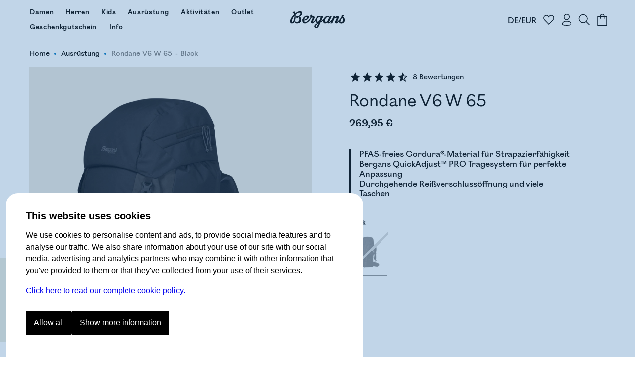

--- FILE ---
content_type: text/html
request_url: https://www.bergans.com/de/p/4571-rondane-v6-w-65
body_size: 27872
content:
<!DOCTYPE html><html lang="de" class="nav-visible" data-astro-cid-s6tr6vzr> <head><meta charset="utf-8"><title>Rondane V6 W 65 | Bergans</title><script>
            const phf = 'sessionStorage' in window ? window.sessionStorage.getItem('ph-features') : '';
            if (phf) {
                try {
                    for (let [name, value] of Object.entries(JSON.parse(phf))) {
                        document.documentElement.setAttribute(`ph-${name}`, value);
                    }
                } catch (ex) {}
            }
        </script><meta name="theme-color" content="#0076c0"><meta name="mobile-web-app-capable" content="yes"><meta name="apple-mobile-web-app-status-bar-style" content="black-translucent"><meta name="viewport" content="width=device-width,initial-scale=1,shrink-to-fit=no"><link rel="icon" href="/de/~/favicon.BgSVY19F.png" type="image/png"><link rel="canonical" href="https://www.bergans.com/de/p/4571-rondane-v6-w-65"><meta name="description" content="Leichter, technischer und vielseitiger Rucksack der Rondane-Serie, speziell für die weibliche Anatomie entwickelt. Mit praktischem Design und zahlreichen Taschen." class="astro-s6tr6vzr"><meta property="og:title" content="Rondane V6 W 65 - Bergans" class="astro-s6tr6vzr"><meta property="og:image" content="https://www.bergans.com/images2?url=https%3A%2F%2Fasset.productmarketingcloud.com%2Fapi%2Fassetstorage%2F610_db217809-2866-4cb8-af7e-556c8a5a7495&size=64&aspect=1%3A1&gx=50&gy=0" class="astro-s6tr6vzr"><meta property="og:description" content="Leichter, technischer und vielseitiger Rucksack der Rondane-Serie, speziell für die weibliche Anatomie entwickelt. Mit praktischem Design und zahlreichen Taschen." class="astro-s6tr6vzr"><!-- Google Tag Manager --><script>(function(){const gtm_id = "GTM-KC3B6VGT";
const init = [{"ecommerce":null},{"event":"view_item","ecommerce":{"currency":"EUR","culture":"de-DE","value":26995,"items":[{"item_id":"4571-91","item_name":"Rondane V6 W 65","item_variant":"Black","sku":"227070","price":26995,"currency":"EUR"}]}}];

window.pending_dataLayer = init;
window.gtm_setConsentUpdate = function (cs) {
    window.gtm_setConsent = cs;
    if (window.consent && window.consent.f) {
        cs(window.consent);
    }
    return true;
};

var w = window,
    d = document,
    s = 'script',
    l = 'dataLayer';
w[l] = w[l] || [];
w[l].push({ 'gtm.start': new Date().getTime(), event: 'gtm.js' });
var f = d.getElementsByTagName(s)[0],
    j = d.createElement(s),
    dl = l != 'dataLayer' ? '&l=' + l : '';
j.async = true;
j.src = 'https://www.googletagmanager.com/gtm.js?id=' + gtm_id + dl;
f.parentNode.insertBefore(j, f);
})();</script> <!-- End Google Tag Manager --><script type="application/ld+json">{"@context":"https://schema.org/","@type":"Product","image":["https://www.bergans.com/images2?url=https%3A%2F%2Fasset.productmarketingcloud.com%2Fapi%2Fassetstorage%2F610_db217809-2866-4cb8-af7e-556c8a5a7495&size=64"],"sku":"4571-91","gtin":"7031582270706","name":"Rondane V6 W 65","description":"Leichter, technischer und vielseitiger Rucksack der Rondane-Serie, speziell für die weibliche Anatomie entwickelt. Mit praktischem Design und zahlreichen Taschen.","aggregateRating":{"@type":"AggregateRating","name":"Rondane V6 W 65","reviewCount":8,"ratingValue":4.5},"brand":{"@type":"Brand","name":"Bergans of Norway"},"offers":{"@type":"Offer","itemCondition":"https://schema.org/NewCondition","availability":"https://schema.org/OutOfStock","priceCurrency":"EUR","price":"269.95","hasMerchantReturnPolicy":{"@type":"MerchantReturnPolicy","applicableCountry":"DE","returnPolicyCategory":"https://schema.org/MerchantReturnFiniteReturnWindow","merchantReturnDays":14,"returnMethod":"https://schema.org/ReturnByMail","returnFees":"https://schema.org/FreeReturn"}}}</script><link rel="stylesheet" href="/de/~/_variant_.BEnG7PlM.css">
<link rel="stylesheet" href="/de/~/_variant_.DymNfUiQ.css">
<style>.brandedcomponent[data-astro-cid-z3qannfz]{display:grid;grid-template-columns:25% 1fr;gap:32px}@media (max-width: 1023px){.brandedcomponent[data-astro-cid-z3qannfz]{grid-template-columns:1fr;grid-template-rows:auto auto;gap:0px}}.brandedcomponent[data-astro-cid-z3qannfz]+.brandedcomponent[data-astro-cid-z3qannfz]{margin-top:32px}button.svelte-lluxfx:disabled,span.disabled.svelte-lluxfx{cursor:not-allowed;opacity:.5}.btn.svelte-lluxfx{--main-color:black;--secondary-color:white;--hover-main-color:#444;--hover-secondary-color:white}.blue.svelte-lluxfx{--main-color:var(--brand-color);--secondary-color:white}.white.svelte-lluxfx{--main-color:white;--secondary-color:black}.green.svelte-lluxfx{--main-color:#405342;--secondary-color:white}.button.svelte-lluxfx{display:inline-block;text-align:center;cursor:pointer;text-decoration:none;border-radius:4px;transition:all .2s;flex-basis:var(--fb, "1fr");padding:16px 48px;font-family:Mono,BrandMain,sans-serif;font-size:16px;width:auto;color:var(--secondary-color);background:var(--main-color);border:1px solid transparent;font-weight:700;flex-grow:1}@media (max-width: 1023px){.button.svelte-lluxfx{padding:10px 12px;font-size:14px}}.button.svelte-lluxfx:not(:disabled):hover{transition:all .1s;background:var(--hover-main-color, var(--secondary-color));color:var(--hover-secondary-color, var(--main-color))}.text.svelte-lluxfx{background:#fff;color:var(--main-color);font-family:Mono,BrandMain,sans-serif;font-weight:700;font-size:24px;text-decoration:none;padding-bottom:6px;margin-right:12px;--color2:var(--btn-color-2, rgba(0, 118, 192, 1));background:linear-gradient(to right,var(--color2),var(--color2)),linear-gradient(to right,var(--color2),var(--color2));background-size:100% 2px,0 2px;background-position:100% 100%,0 100%;background-repeat:no-repeat;transition:background-size .3s,transform .3s;display:inline-block}@media (max-width: 1023px){.text.svelte-lluxfx{font-size:16px;margin-right:0}}.text.svelte-lluxfx:not(:disabled):hover{background-size:0 2px,33% 2px;transform:translate(.2em)}.large.text.svelte-lluxfx{font-size:30px}.large.button.svelte-lluxfx{font-size:125%;padding:18px 48px}.small.text.svelte-lluxfx{font-size:19px}.small.button.svelte-lluxfx{font-size:80%;padding:10px 14px}.button.white.svelte-lluxfx{border-color:var(--secondary-color)}.button.white.svelte-lluxfx:hover{background:var(--main-color);color:var(--secondary-color);opacity:.8}.button.borderless.svelte-lluxfx{border-color:transparent}.text.borderless.svelte-lluxfx{background:none;padding-bottom:0}.text.borderless.svelte-lluxfx:hover{text-decoration:underline;transform:none}.button.green.svelte-lluxfx:hover,.button.blue.svelte-lluxfx:hover{background:var(--main-color);color:var(--secondary-color);filter:brightness(.9)}.button.black.svelte-lluxfx:hover{background-color:#262626;color:var(--secondary-color)}
</style>
<link rel="stylesheet" href="/de/~/done.C5cM9C-q.css">
<style>.close-circle[data-astro-cid-jzk23g5o]{position:absolute;right:24px;top:24px;border-radius:100%;display:flex;justify-content:center;align-items:center;width:48px;height:48px;border:1px solid #c9c9c9;padding:0;transition:all .2s ease-out}.close-circle[data-astro-cid-jzk23g5o]:hover{border-color:var(--brand-color)}.sizeguide[data-astro-cid-jzk23g5o]{padding:64px}@media (max-width: 1023px){.sizeguide[data-astro-cid-jzk23g5o]{padding:16px}}.close[data-astro-cid-jzk23g5o]{margin-top:24px;background-color:var(--brand-color);font-size:120%;font-weight:700;color:#fff;padding:24px 48px;text-align:center;border-radius:8px;width:100%}@media (max-width: 1023px){.close[data-astro-cid-jzk23g5o]{border-radius:4px}}
.bc.svelte-v8yjj9.svelte-v8yjj9.svelte-v8yjj9{line-height:1;font-size:14px;display:flex;align-items:center;gap:0;list-style:none;margin:0;padding:0;color:#555;white-space:nowrap;cursor:default;color:#000}@media (max-width: 1023px){.bc.svelte-v8yjj9.svelte-v8yjj9.svelte-v8yjj9{font-size:12px}}.bc.svelte-v8yjj9>li.svelte-v8yjj9.svelte-v8yjj9:before{content:" ";width:4px;height:4px;display:inline-block;background-color:var(--brand-color);margin:0 10px 2px 9px;padding:0;border-radius:100%}@media (max-width: 1023px){.bc.svelte-v8yjj9>li.svelte-v8yjj9.svelte-v8yjj9:before{width:4px;height:4px;margin:0 7px 2px 6px}}.bc.svelte-v8yjj9>li.svelte-v8yjj9.svelte-v8yjj9:first-child:before{display:none}.bc.svelte-v8yjj9>li.svelte-v8yjj9.svelte-v8yjj9{gap:0;list-style-position:outside;padding:0;margin:0}.bc.svelte-v8yjj9 a.svelte-v8yjj9.svelte-v8yjj9{color:inherit;text-decoration:none;cursor:inherit}.bc.svelte-v8yjj9>li:not(.sneaky) a.svelte-v8yjj9.svelte-v8yjj9:hover{color:var(--brand-color);text-decoration:underline;cursor:pointer}.bc.svelte-v8yjj9>li.sneaky.svelte-v8yjj9+li.svelte-v8yjj9:before{background-color:transparent;content:"-";margin:0 6px}li.sneaky.svelte-v8yjj9.svelte-v8yjj9.svelte-v8yjj9,.bc.svelte-v8yjj9 li.svelte-v8yjj9.svelte-v8yjj9:last-child{font-weight:400;color:#7c7c7c}.name.svelte-v8yjj9.svelte-v8yjj9.svelte-v8yjj9{white-space:nowrap}
</style>
<link rel="stylesheet" href="/de/~/_slug_.x4QUGo7a.css">
<link rel="stylesheet" href="/de/~/done.DIBGQWuj.css">
<link rel="stylesheet" href="/de/~/WXwXYwoXxkNR.css">
<style>label.svelte-xrztrt.svelte-xrztrt{display:block;margin-bottom:12px}.label.svelte-xrztrt.svelte-xrztrt{font-size:80%;display:flex;justify-content:space-between}input.svelte-xrztrt.svelte-xrztrt{display:block;border:0;width:100%;font-size:100%;padding:8px;margin:0;outline:none}.input.svelte-xrztrt.svelte-xrztrt{position:relative;border-bottom:3px solid black;display:flex;align-items:center}.input.svelte-xrztrt.svelte-xrztrt:has(input:focus){border-color:var(--brand-color)}.icons.svelte-xrztrt>.error.svelte-xrztrt path{fill:red}.error.svelte-xrztrt.svelte-xrztrt{color:red;height:20px;font-size:80%;font-style:italic}
</style>
<link rel="stylesheet" href="/de/~/B7lZ2Ia4VO78.css">
<style>.main.svelte-tzewfd.svelte-tzewfd{padding:2vw 6vw}.warning.svelte-tzewfd.svelte-tzewfd{background-color:#fef8dc;color:#000;line-height:125%;padding:16px}h2.svelte-tzewfd.svelte-tzewfd{margin:24px 0 8px}p.svelte-tzewfd.svelte-tzewfd{margin:0 0 18px;font-weight:700;font-size:14px}.item.svelte-tzewfd.svelte-tzewfd{border-bottom:1px solid #efefef;padding:12px;display:grid;width:100%;grid-template-columns:min-content 1fr min-content;gap:24px}.item.svelte-tzewfd .left.svelte-tzewfd,.item.svelte-tzewfd .right.svelte-tzewfd{display:flex;flex-direction:column;justify-content:space-between}.item.svelte-tzewfd .right.svelte-tzewfd{text-align:right}.item.svelte-tzewfd .size.svelte-tzewfd{margin-bottom:16px;font-size:80%;font-weight:700}.item.svelte-tzewfd>img.svelte-tzewfd{min-width:100px;height:100px}.item.oos.svelte-tzewfd img.svelte-tzewfd,.item.oos.svelte-tzewfd .title.svelte-tzewfd,.item.oos.svelte-tzewfd .size.svelte-tzewfd,.item.oos.svelte-tzewfd .price.svelte-tzewfd{opacity:.3}.qty.svelte-tzewfd>.dir[disabled].svelte-tzewfd{cursor:not-allowed;opacity:.3}.qty.svelte-tzewfd.svelte-tzewfd{display:inline-flex;align-items:center;border:1px solid #efefef}.qty.svelte-tzewfd>.dir.svelte-tzewfd{padding:6px 16px}.qty.svelte-tzewfd>.dir.svelte-tzewfd:not([disabled]):hover{background-color:#efefef}.qty.svelte-tzewfd div.svelte-tzewfd{width:3em;text-align:center}.total.svelte-tzewfd.svelte-tzewfd{font-weight:700;padding:12px;display:grid;grid-template-columns:1fr 1fr}.total.svelte-tzewfd .value.svelte-tzewfd{text-align:right}
.fancy.svelte-10lqt08{margin:0;padding:0}.fancy.svelte-10lqt08 em{font-family:var(--font-emphasis);font-style:normal}
.modal.svelte-1jy0dtk.svelte-1jy0dtk{display:flex;flex-direction:column;gap:12px;padding:32px;margin-top:64px;align-items:center}.markets.svelte-1jy0dtk.svelte-1jy0dtk{display:flex;justify-content:stretch;flex-direction:column;width:100%;max-width:420px;gap:16px}.markets.svelte-1jy0dtk>.svelte-1jy0dtk{cursor:pointer;text-decoration:none;color:#000;text-align:left;padding:16px;border:1px solid var(--BergansFog);border-radius:8px;width:100%}.markets.svelte-1jy0dtk span.svelte-1jy0dtk{margin-left:16px}
.items.svelte-19yvxa9.svelte-19yvxa9{padding:0 var(--default-side-padding)}.no-padding.svelte-19yvxa9 .items.svelte-19yvxa9{padding:0}.items.loading.svelte-19yvxa9.svelte-19yvxa9{opacity:.5}.items.svelte-19yvxa9.svelte-19yvxa9::-webkit-scrollbar{display:none}.navigation.svelte-19yvxa9.svelte-19yvxa9{padding:0 var(--default-side-padding);margin:24px 0;display:flex;gap:24px;font-size:130%}.navigation.svelte-19yvxa9 .selected.svelte-19yvxa9{border-bottom:2px solid var(--brand-color)}.hit.svelte-19yvxa9.svelte-19yvxa9{scroll-snap-align:start;flex-basis:100%}.endcard-content.svelte-19yvxa9.svelte-19yvxa9{background-color:var(--bg-color, transparent);aspect-ratio:4 / 5;padding:1rem;display:flex;flex-direction:column;justify-content:center;line-height:1.1}.endcard-content.svelte-19yvxa9 em{font-family:var(--font-emphasis);font-style:normal}.endcard-content.svelte-19yvxa9 h1,.endcard-content.svelte-19yvxa9 h2,.endcard-content.svelte-19yvxa9 h3,.endcard-content.svelte-19yvxa9 h4,.endcard-content.svelte-19yvxa9 h5,.endcard-content.svelte-19yvxa9 h6{margin:0}.endcard.svelte-19yvxa9 a.svelte-19yvxa9{color:inherit;text-decoration:none}@media (min-width: 1024px){.items.svelte-19yvxa9.svelte-19yvxa9:not(.desktopCarousel){display:grid;grid-template-columns:1fr 1fr 1fr;gap:48px}.small-products.svelte-19yvxa9 .items.svelte-19yvxa9:not(.desktopCarousel){display:grid;grid-template-columns:1fr 1fr 1fr 1fr 1fr;gap:2vw}.items.desktopCarousel.svelte-19yvxa9.svelte-19yvxa9{position:relative;overflow-x:auto;scrollbar-width:none;scroll-snap-type:x mandatory;display:flex;justify-content:stretch;align-items:stretch;gap:2vw;scroll-padding:var(--default-side-padding);--hits:3}.items.desktopCarousel.svelte-19yvxa9 .hit.svelte-19yvxa9{max-width:25vw;min-width:25vw}}@media (min-width: 2048px){.items.svelte-19yvxa9.svelte-19yvxa9:not(.desktopCarousel){grid-template-columns:1fr 1fr 1fr 1fr}.items.desktopCarousel.svelte-19yvxa9 .hit.svelte-19yvxa9{min-width:20vw}}@media (max-width: 1023px){.items.svelte-19yvxa9.svelte-19yvxa9:not(.mobileCarousel){display:grid;grid-template-columns:1fr 1fr;gap:8px}.items.mobileCarousel.svelte-19yvxa9.svelte-19yvxa9{position:relative;overflow-x:auto;scrollbar-width:none;scroll-snap-type:x mandatory;display:flex;justify-content:stretch;align-items:stretch;gap:2vw;scroll-padding:var(--default-side-padding)}.items.mobileCarousel.svelte-19yvxa9 .hit.svelte-19yvxa9{min-width:60vw}}
.cnr.svelte-frrh2{display:none;background:var(--brand-color);color:#fff;font-weight:700;justify-content:center;align-items:center;cursor:pointer;transition:height .4s ease-out;height:48px}.cnr.visible.svelte-frrh2{display:flex}.count.svelte-frrh2{background:#fff3;border-radius:100%;width:32px;height:32px;display:flex;justify-content:center;align-items:center;margin-right:8px}
.login.svelte-16ii27s.svelte-16ii27s{margin-top:32px}@media (max-width: 1023px){.login.svelte-16ii27s.svelte-16ii27s{margin-top:16px}}label.svelte-16ii27s.svelte-16ii27s{display:block;font-size:14px}.error.svelte-16ii27s.svelte-16ii27s{background:#ff000021;padding:8px 12px;display:block;border-radius:4px;margin-bottom:16px;border:1px solid #ffc1c1;font-style:italic}input.svelte-16ii27s.svelte-16ii27s{width:100%;padding:8px 0;outline:none;border:0;border-bottom:2px solid #000;margin:8px 0;font-size:32px;border-radius:0}@media (max-width: 1023px){input.svelte-16ii27s.svelte-16ii27s{font-size:20px}}input.svelte-16ii27s.svelte-16ii27s:focus{border-bottom-color:green}#otp.svelte-16ii27s.svelte-16ii27s{text-align:center;letter-spacing:20px;font-size:40px}@media (max-width: 1023px){#otp.svelte-16ii27s.svelte-16ii27s{font-size:32px}}.result.svelte-16ii27s.svelte-16ii27s{display:grid;margin-top:8px}.unregistered.svelte-16ii27s.svelte-16ii27s,.sent_code.svelte-16ii27s.svelte-16ii27s{font-size:27px;font-family:var(--font-emphasis);margin-bottom:56px;color:var(--brand-color)}@media (max-width: 1023px){.unregistered.svelte-16ii27s.svelte-16ii27s,.sent_code.svelte-16ii27s.svelte-16ii27s{font-size:20px;margin:12px 0 32px}}.sent_code.svelte-16ii27s.svelte-16ii27s{margin:0 0 40px;border-top:2px solid var(--brand-color);border-bottom:2px solid var(--brand-color);padding:24px 0}.buttons.svelte-16ii27s.svelte-16ii27s{display:grid;grid-template-columns:25% 1fr;gap:8px;margin-top:8px}.button.svelte-16ii27s.svelte-16ii27s{background:var(--brand-color);border:1px solid var(--brand-color);color:#fff;padding:24px;text-align:center;border-radius:4px;font-size:20px;font-weight:700;text-decoration:none}@media (max-width: 1023px){.button.svelte-16ii27s.svelte-16ii27s{padding:16px;font-size:16px}}.cancel.svelte-16ii27s.svelte-16ii27s{border:1px solid var(--brand-color);background-color:#fff;color:var(--brand-color)}.button[disabled].svelte-16ii27s.svelte-16ii27s{opacity:.5}.checkout.svelte-16ii27s.svelte-16ii27s{background:#f9f9f9;background:color-mix(in oklab,white 80%,var(--brand-color));padding:20px;border-radius:8px;margin-top:0}@media (max-width: 1023px){.checkout.svelte-16ii27s.svelte-16ii27s{padding:16px 12px 12px}}.checkout.svelte-16ii27s .buttons.svelte-16ii27s{grid-template-columns:max-content 1fr}.checkout.svelte-16ii27s .button.svelte-16ii27s{font-size:16px;padding:12px 40px;width:fit-content}.checkout.svelte-16ii27s input.svelte-16ii27s{font-size:16px;padding:16px}@media (max-width: 1023px){.checkout.svelte-16ii27s input.svelte-16ii27s{padding:12px}}.checkout.svelte-16ii27s .sent_code.svelte-16ii27s,.checkout.svelte-16ii27s .unregistered.svelte-16ii27s{margin:0;border:none;padding:8px 0 20px;font-size:16px;font-family:var(--font-main);font-weight:700;color:#000}.checkout.svelte-16ii27s #otp.svelte-16ii27s{font-size:20px}@media (hover: hover){.button.svelte-16ii27s.svelte-16ii27s:hover{background:var(--brand-color-darker);border-color:var(--brand-color-darker)}.cancel.svelte-16ii27s.svelte-16ii27s:hover{background:#f9f9f9}}
</style>
<link rel="stylesheet" href="/de/~/D0hxW8Z64TIi.css">
<link rel="stylesheet" href="/de/~/DFqDaLUGFn-5.css">
<link rel="stylesheet" href="/de/~/CywPv_yHFrss.css">
<style>button.svelte-lluxfx:disabled,span.disabled.svelte-lluxfx{cursor:not-allowed;opacity:.5}.btn.svelte-lluxfx{--main-color:black;--secondary-color:white;--hover-main-color:#444;--hover-secondary-color:white}.blue.svelte-lluxfx{--main-color:var(--brand-color);--secondary-color:white}.white.svelte-lluxfx{--main-color:white;--secondary-color:black}.green.svelte-lluxfx{--main-color:#405342;--secondary-color:white}.button.svelte-lluxfx{display:inline-block;text-align:center;cursor:pointer;text-decoration:none;border-radius:4px;transition:all .2s;flex-basis:var(--fb, "1fr");padding:16px 48px;font-family:Mono,BrandMain,sans-serif;font-size:16px;width:auto;color:var(--secondary-color);background:var(--main-color);border:1px solid transparent;font-weight:700;flex-grow:1}@media (max-width: 1023px){.button.svelte-lluxfx{padding:10px 12px;font-size:14px}}.button.svelte-lluxfx:not(:disabled):hover{transition:all .1s;background:var(--hover-main-color, var(--secondary-color));color:var(--hover-secondary-color, var(--main-color))}.text.svelte-lluxfx{background:#fff;color:var(--main-color);font-family:Mono,BrandMain,sans-serif;font-weight:700;font-size:24px;text-decoration:none;padding-bottom:6px;margin-right:12px;--color2:var(--btn-color-2, rgba(0, 118, 192, 1));background:linear-gradient(to right,var(--color2),var(--color2)),linear-gradient(to right,var(--color2),var(--color2));background-size:100% 2px,0 2px;background-position:100% 100%,0 100%;background-repeat:no-repeat;transition:background-size .3s,transform .3s;display:inline-block}@media (max-width: 1023px){.text.svelte-lluxfx{font-size:16px;margin-right:0}}.text.svelte-lluxfx:not(:disabled):hover{background-size:0 2px,33% 2px;transform:translate(.2em)}.large.text.svelte-lluxfx{font-size:30px}.large.button.svelte-lluxfx{font-size:125%;padding:18px 48px}.small.text.svelte-lluxfx{font-size:19px}.small.button.svelte-lluxfx{font-size:80%;padding:10px 14px}.button.white.svelte-lluxfx{border-color:var(--secondary-color)}.button.white.svelte-lluxfx:hover{background:var(--main-color);color:var(--secondary-color);opacity:.8}.button.borderless.svelte-lluxfx{border-color:transparent}.text.borderless.svelte-lluxfx{background:none;padding-bottom:0}.text.borderless.svelte-lluxfx:hover{text-decoration:underline;transform:none}.button.green.svelte-lluxfx:hover,.button.blue.svelte-lluxfx:hover{background:var(--main-color);color:var(--secondary-color);filter:brightness(.9)}.button.black.svelte-lluxfx:hover{background-color:#262626;color:var(--secondary-color)}
</style>
<link rel="stylesheet" href="/de/~/ym7fVapcaaQ5.css"><script type="module" src="/de/~/BKBeuYhgVYg6.js"></script></head><body data-astro-cid-s6tr6vzr>   <a href="#content" id="jtc" data-astro-cid-s6tr6vzr>
Jump to content
</a> <style is:global>
    #brgn-ckbar.on {
        display: block !important;
    }

    #brgn-ckbar.on > .overlay:after {
        display: block;
        content: ' ';
        z-index: 150000;
        position: fixed;
        top: 0;
        bottom: 0;
        left: 0;
        right: 0;
        background: rgba(50, 116, 180, 0.3);
    }

    #brgn-ckbar .buttons {
        display: flex;
        width: 100%;
        gap: 12px;
        padding: 12px 0 24px 0;
    }

    #brgn-ckbar .header {
        font-size: 20px;
        font-weight: bold;
        margin: 0 0 12px;
    }

    #brgn-ckbar button {
        padding: 16px 16px;
        border-radius: 4px;
        background: black;
        color: white;
        border: 0;
        cursor: pointer;
        font-size: 16px;
        font-weight: normal;
        text-align: center;
    }

    #brgn-ckbar-some {
        display: none;
    }
    #brgn-ckbar.extended #brgn-ckbar-some {
        display: block;
    }

    #brgn-ckbar-extend {
        display: block;
    }
    #brgn-ckbar.extended #brgn-ckbar-extend {
        display: none;
    }

    #brgn-ckbar .extended {
        display: none;
        flex-ccrection: column;
        border-bottom: 1px solid #000;
    }
    #brgn-ckbar.extended .extended {
        display: block;
        margin-top: 16px;
    }
    #brgn-ckbar .extended > * {
        border-top: 1px solid #000;
        margin: 10px 0;
    }
    #brgn-ckbar .extended label {
        font-weight: bold;
        display: block;
        padding: 12px 0;
        cursor: pointer;
    }

    #brgn-ckbar p {
        margin: 0 0 16px;
    }
    #brgn-ckbar > .dialog {
        font-family: Helvetica, 'sans-serif';
        display: block !important;
        z-index: 150001;
        position: fixed;
        right: 0;
        bottom: 0;
        left: 0;
        background: white;
        width: calc(100% - 24px);
        max-height: 100%;
        max-width: 720px;
        padding: 30px 40px 20px;
        margin: auto auto 0;
        /* border: 0 solid black;
        border-width: 3px 3px 0; */
        overflow-y: auto;
        font-size: 16px;
        line-height: 1.5;
        border-radius: 24px;
        border-bottom-left-radius: 0;
        border-bottom-right-radius: 0;
        margin: 12px 12px 0 12px;
    }

    @media (max-width: 720px) {
        #brgn-ckbar > .dialog {
            border-width: 3px 0 0;
            padding: 30px 30px 0px;
        }
        #brgn-ckbar .buttons {
            flex-direction: column;
        }
    }
</style><div style="display:none" class="message-container off" id="brgn-ckbar"> <div class="overlay"></div> <div class="dialog"> <div class="info"> <div class="header">This website uses cookies</div> <p>
We use cookies to personalise content and ads, to provide social media features and to analyse our
                traffic. We also share information about your use of our site with our social media, advertising and
                analytics partners who may combine it with other information that you've provided to them or that
                they've collected from your use of their services.
</p> <p> <a href="/de/page/consent">Click here to read our complete cookie policy.</a> </p> </div> <div class="extended" id="brgn-ckbar-extended"> <div> <label><input id="cc-f" type="checkbox" checked disabled> Functional</label> <p>
We use some cookies to keep the site working, these include your shopping cart and login
                    information.
</p> </div> <div> <label><input id="cc-p" type="checkbox" data-cc="p"> Preferences</label> <p>
Preference cookies enable a website to remember information that changes the way the website behaves
                    or looks, like your preferred language or the region that you are in.
</p> </div> <div> <label><input id="cc-s" type="checkbox" data-cc="s"> Statistics</label> <p>
Statistic cookies help website owners to understand how visitors interact with websites by
                    collecting and reporting information anonymously.
</p> </div> <div> <label><input id="cc-m" type="checkbox" data-cc="m"> Marketing</label> <p>
Marketing cookies are used to track visitors across websites. The intention is to display ads that
                    are relevant and engaging for the individual user and thereby more valuable for publishers and third
                    party advertisers.
</p> </div> </div> <div class="buttons"> <button class="sp_choice_type_SAVE_AND_EXIT" id="brgn-ckbar-all">Allow all</button> <button id="brgn-ckbar-extend">Show more information</button> <button id="brgn-ckbar-some">Allow selected</button> </div> </div> </div> <script>(function(){const hidden = undefined;

    !(function () {
        const di = document.getElementById('brgn-ckbar');
        const version = '2'; // change this to force renewed consent

        const settingNames = [];
        let settings = {};
        const pickers = {};
        window.consent = Object.assign({ version }, settings);
        const cookie = document.cookie
            .split('; ')
            .filter((c) => c.startsWith('cc='))
            .map((c) => c.split('=', 2)[1])[0];

        let isSet = !!cookie;
        if (isSet) {
            const [currentVersion, allowlist] = cookie.split(':', 2);
            let parsed = {};
            if (currentVersion === version) {
                parsed = Object.fromEntries(Array.from(allowlist).map((v) => [v, true]));
            } else {
                isSet = false;
            }
            settings = parsed;
            window.consent = Object.assign({ f: true, version }, settings);
        }

        const checkboxes = Array.from(di.querySelectorAll('input[data-cc]'));
        for (const cb of checkboxes) {
            const type = cb.getAttribute('data-cc');
            pickers[type] = cb;
            settingNames.push(type);
            cb.addEventListener('change', () => {
                settings[type] = cb.checked;
            });
            cb.checked = !!(settings[type] ?? true);
            settings[type] = cb.checked;
        }

        function setSelection() {
            settings.f = true;
            const needsReload = Object.keys(settings).find((k) => window.consent[k] && !settings[k]);
            window.consent = Object.assign({ version }, settings);
            const consents = Object.keys(settings).filter((k) => settings[k]);
            document.cookie = `cc=${version}:${consents.join('')}; SameSite=Strict; Max-Age=1704085200; Path=/`;
            if (typeof navigator !== 'undefined' && navigator.sendBeacon) {
                const area = location.pathname.split('/')[1];
                navigator.sendBeacon(`/${area}/api/utils.consent`, JSON.stringify([settings]));
            }
            window.dispatchEvent(new Event('consent-update'));
            if (needsReload) {
                location.reload();
                return;
            }
            if (window.gtm_setConsent) {
                window.gtm_setConsent(settings);
            }
            window.hideConsentDialog();
        }

        document.getElementById('brgn-ckbar-extend').addEventListener('click', function () {
            di.classList.add('extended');
        });

        document.getElementById('brgn-ckbar-some').addEventListener('click', function () {
            setSelection();
        });

        document.getElementById('brgn-ckbar-all').addEventListener('click', function () {
            for (const setting of settingNames) {
                settings[setting] = true;
                pickers[setting].checked = true;
            }
            settings.f = true;
            setSelection();
        });

        window.showConsentDialog = () => {
            di.classList.remove('extended');
            di.classList.remove('off');
            di.classList.add('on');
        };

        window.hideConsentDialog = () => {
            di.classList.add('off');
            di.classList.remove('on');
        };

        if (isSet || location.search.includes('_storyblok')) {
            document.cookie = 'cc=' + cookie + '; SameSite=Strict; Max-Age=1704085200; Path=/';
            window.dispatchEvent(new Event('consent-update'));
            if (window.gtm_setConsent) {
                window.gtm_setConsent(settings);
            }
        } else if (hidden !== true) {
            window.showConsentDialog();
        }
    })();
})();</script> <div id="abovenav" data-astro-cid-s6tr6vzr>  </div><div id="portal-root" data-astro-cid-s6tr6vzr></div> <header id="mainnav" data-astro-cid-s6tr6vzr> <div class="top" data-astro-cid-s6tr6vzr> <a class="logo" href="/de" data-astro-cid-s6tr6vzr> <img height="40" width="112" src="/de/~/Logo._Ui7cIy1.svg" title="Bergans of Norway" data-astro-cid-s6tr6vzr> </a>  <nav data-astro-cid-xbptaq2q> <a href="/de/damen" data-drawer="cat-374934107" data-astro-cid-xbptaq2q class="link"><span class="text" data-astro-cid-xbptaq2q>Damen</span> <span class="bar" data-astro-cid-xbptaq2q></span> </a> <a href="/de/herren" data-drawer="cat-374995171" data-astro-cid-xbptaq2q class="link"><span class="text" data-astro-cid-xbptaq2q>Herren</span> <span class="bar" data-astro-cid-xbptaq2q></span> </a> <a href="/de/kids" data-drawer="cat-375005076" data-astro-cid-xbptaq2q class="link"><span class="text" data-astro-cid-xbptaq2q>Kids</span> <span class="bar" data-astro-cid-xbptaq2q></span> </a> <a href="/de/ausruestung" data-drawer="cat-377087071" data-astro-cid-xbptaq2q class="link"><span class="text" data-astro-cid-xbptaq2q>Ausrüstung</span> <span class="bar" data-astro-cid-xbptaq2q></span> </a> <a href="/de/aktivitaeten/wandern" class="link" data-drawer="cat-106298069612922" data-astro-cid-xbptaq2q> <span class="text" data-astro-cid-xbptaq2q>Aktivitäten</span> <span class="bar" data-astro-cid-xbptaq2q></span> </a> <a href="/de/outlet" data-drawer="cat-375008057" data-astro-cid-xbptaq2q class="link"><span class="text" data-astro-cid-xbptaq2q>Outlet</span> <span class="bar" data-astro-cid-xbptaq2q></span> </a> <a href="/de/Geschenkgutschein" data-astro-cid-xbptaq2q class="link"><span class="text" data-astro-cid-xbptaq2q>Geschenkgutschein</span> <span class="bar" data-astro-cid-xbptaq2q></span> </a> <hr data-astro-cid-xbptaq2q><button data-drawer="cat-375593452" data-astro-cid-xbptaq2q class="link"><span class="text" data-astro-cid-xbptaq2q>Info</span> <span class="bar" data-astro-cid-xbptaq2q></span> </button>  </nav>  <div class="drawers drawers-left" data-astro-cid-hbpahyl7> <button class="search" title="Suche" data-drawer="search" onclick="
        (function () { var x = document.getElementById('autocomplete-query'); if (x) x.focus(); })()
        " data-astro-cid-hbpahyl7> <svg height="24" width="24" xmlns="http://www.w3.org/2000/svg"   viewBox="0 0 32 32"><g stroke-linecap="square" stroke-width="2" fill="none" stroke="currentColor" stroke-linejoin="miter" class="nc-icon-wrapper" stroke-miterlimit="10"><line x1="29" y1="29" x2="20.777" y2="20.777"></line> <circle cx="13" cy="13" r="11"></circle></g></svg> </button> <a class="my-pages" href="/de/my-pages" title="Mein Konto" data-astro-cid-hbpahyl7> <svg height="24" width="24" xmlns="http://www.w3.org/2000/svg"   viewBox="0 0 32 32"><g stroke-linecap="square" stroke-width="2" fill="none" stroke="currentColor" stroke-linejoin="miter" class="nc-icon-wrapper" stroke-miterlimit="10"><path d="M19,20h-6 c-4.971,0-9,4.029-9,9v0c0,0,4.5,2,12,2s12-2,12-2v0C28,24.029,23.971,20,19,20z"></path><path d="M9,8c0-3.866,3.134-7,7-7 s7,3.134,7,7s-3.134,8-7,8S9,11.866,9,8z"></path></g></svg> </a> </div> <div class="drawers drawers-right" data-astro-cid-hbpahyl7> <button class="market" data-drawer="markets" data-astro-cid-hbpahyl7> DE/EUR </button> <span class="favorites" data-astro-cid-hbpahyl7><astro-island uid="1t8zql" component-url="/de/~/CD1-UxguWTsg.js" component-export="default" renderer-url="/de/~/B9I_Mzr71xz6.js" props="{&quot;data-astro-cid-hbpahyl7&quot;:[0,true]}" ssr="" client="idle" opts="{&quot;name&quot;:&quot;FavoritesDrawerIcon&quot;,&quot;value&quot;:true}" await-children=""><a class="favorites svelte-1ivvuav" href="/de/my-pages/favorites" title="Favoriten"><div class="inner svelte-1ivvuav"> <!-- HTML_TAG_START --><svg height="24" width="24" xmlns="http://www.w3.org/2000/svg"   viewBox="0 0 32 32"><g stroke-linecap="square" stroke-width="2" fill="none" stroke="currentColor" stroke-linejoin="miter" class="nc-icon-wrapper" stroke-miterlimit="10"><path d="M27.548,16,16,28,4.452,16A7.107,7.107,0,1,1,16,8a7.107,7.107,0,1,1,11.548,8Z"></path></g></svg><!-- HTML_TAG_END --></div>  </a><!--astro:end--></astro-island></span> <a class="my-pages" href="/de/my-pages" title="Mein Konto" data-astro-cid-hbpahyl7> <svg height="24" width="24" xmlns="http://www.w3.org/2000/svg"   viewBox="0 0 32 32"><g stroke-linecap="square" stroke-width="2" fill="none" stroke="currentColor" stroke-linejoin="miter" class="nc-icon-wrapper" stroke-miterlimit="10"><path d="M19,20h-6 c-4.971,0-9,4.029-9,9v0c0,0,4.5,2,12,2s12-2,12-2v0C28,24.029,23.971,20,19,20z"></path><path d="M9,8c0-3.866,3.134-7,7-7 s7,3.134,7,7s-3.134,8-7,8S9,11.866,9,8z"></path></g></svg> </a> <button class="search" title="Suche" data-drawer="search" onclick="
        (function () { var x = document.getElementById('autocomplete-query'); if (x) x.focus(); })()
        " data-astro-cid-hbpahyl7> <svg height="24" width="24" xmlns="http://www.w3.org/2000/svg"   viewBox="0 0 32 32"><g stroke-linecap="square" stroke-width="2" fill="none" stroke="currentColor" stroke-linejoin="miter" class="nc-icon-wrapper" stroke-miterlimit="10"><line x1="29" y1="29" x2="20.777" y2="20.777"></line> <circle cx="13" cy="13" r="11"></circle></g></svg> </button> <astro-island uid="11bj7I" component-url="/de/~/BGhFKLgzB6FG.js" component-export="default" renderer-url="/de/~/B9I_Mzr71xz6.js" props="{&quot;data-astro-cid-hbpahyl7&quot;:[0,true]}" ssr="" client="idle" opts="{&quot;name&quot;:&quot;MinicartDrawerIcon&quot;,&quot;value&quot;:true}" await-children=""><button class="cart svelte-f5vjpc" title="Warenkorb" data-drawer="minicart"><div class="inner svelte-f5vjpc"> <!-- HTML_TAG_START --><svg height="24" width="24" xmlns="http://www.w3.org/2000/svg"   viewBox="0 0 32 32"><g stroke-linecap="square" stroke-width="2" fill="none" stroke="currentColor" stroke-linejoin="miter" class="nc-icon-wrapper" stroke-miterlimit="10"><polygon points="28,31 28,31 4,31 4,7 28,7 "></polygon> <path d="M11,12V6 c0-2.761,2.239-5,5-5h0c2.761,0,5,2.239,5,5v6"></path></g></svg><!-- HTML_TAG_END --></div>  </button><!--astro:end--></astro-island> <button class="mobilenav" title="Menu" data-drawer="mobilenav" data-astro-cid-hbpahyl7> <svg height="24" width="24" xmlns="http://www.w3.org/2000/svg"   viewBox="0 0 32 32"><g stroke-miterlimit="10" fill="none" stroke="currentColor" class="nc-icon-wrapper"><line stroke-width="2" stroke-linecap="square" x1="2" y1="16" x2="30" y2="16" stroke-linejoin="miter"></line> <line stroke-width="2" stroke-linecap="square" x1="2" y1="7" x2="30" y2="7" stroke-linejoin="miter"></line> <line stroke-width="2" stroke-linecap="square" x1="2" y1="25" x2="30" y2="25" stroke-linejoin="miter"></line></g></svg> </button> </div>   </div>  </header> <main id="content" data-astro-cid-s6tr6vzr> <style>astro-island,astro-slot,astro-static-slot{display:contents}</style><script>(()=>{var l=(s,i,o)=>{let r=async()=>{await(await s())()},t=typeof i.value=="object"?i.value:void 0,c={rootMargin:t==null?void 0:t.rootMargin},n=new IntersectionObserver(e=>{for(let a of e)if(a.isIntersecting){n.disconnect(),r();break}},c);for(let e of o.children)n.observe(e)};(self.Astro||(self.Astro={})).visible=l;window.dispatchEvent(new Event("astro:visible"));})();;(()=>{var A=Object.defineProperty;var g=(i,o,a)=>o in i?A(i,o,{enumerable:!0,configurable:!0,writable:!0,value:a}):i[o]=a;var l=(i,o,a)=>g(i,typeof o!="symbol"?o+"":o,a);{let i={0:t=>y(t),1:t=>a(t),2:t=>new RegExp(t),3:t=>new Date(t),4:t=>new Map(a(t)),5:t=>new Set(a(t)),6:t=>BigInt(t),7:t=>new URL(t),8:t=>new Uint8Array(t),9:t=>new Uint16Array(t),10:t=>new Uint32Array(t)},o=t=>{let[h,e]=t;return h in i?i[h](e):void 0},a=t=>t.map(o),y=t=>typeof t!="object"||t===null?t:Object.fromEntries(Object.entries(t).map(([h,e])=>[h,o(e)]));class f extends HTMLElement{constructor(){super(...arguments);l(this,"Component");l(this,"hydrator");l(this,"hydrate",async()=>{var b;if(!this.hydrator||!this.isConnected)return;let e=(b=this.parentElement)==null?void 0:b.closest("astro-island[ssr]");if(e){e.addEventListener("astro:hydrate",this.hydrate,{once:!0});return}let c=this.querySelectorAll("astro-slot"),n={},p=this.querySelectorAll("template[data-astro-template]");for(let r of p){let s=r.closest(this.tagName);s!=null&&s.isSameNode(this)&&(n[r.getAttribute("data-astro-template")||"default"]=r.innerHTML,r.remove())}for(let r of c){let s=r.closest(this.tagName);s!=null&&s.isSameNode(this)&&(n[r.getAttribute("name")||"default"]=r.innerHTML)}let u;try{u=this.hasAttribute("props")?y(JSON.parse(this.getAttribute("props"))):{}}catch(r){let s=this.getAttribute("component-url")||"<unknown>",v=this.getAttribute("component-export");throw v&&(s+=` (export ${v})`),console.error(`[hydrate] Error parsing props for component ${s}`,this.getAttribute("props"),r),r}let d,m=this.hydrator(this);d=performance.now(),await m(this.Component,u,n,{client:this.getAttribute("client")}),d&&this.setAttribute("client-render-time",(performance.now()-d).toString()),this.removeAttribute("ssr"),this.dispatchEvent(new CustomEvent("astro:hydrate"))});l(this,"unmount",()=>{this.isConnected||this.dispatchEvent(new CustomEvent("astro:unmount"))})}disconnectedCallback(){document.removeEventListener("astro:after-swap",this.unmount),document.addEventListener("astro:after-swap",this.unmount,{once:!0})}connectedCallback(){if(!this.hasAttribute("await-children")||document.readyState==="interactive"||document.readyState==="complete")this.childrenConnectedCallback();else{let e=()=>{document.removeEventListener("DOMContentLoaded",e),c.disconnect(),this.childrenConnectedCallback()},c=new MutationObserver(()=>{var n;((n=this.lastChild)==null?void 0:n.nodeType)===Node.COMMENT_NODE&&this.lastChild.nodeValue==="astro:end"&&(this.lastChild.remove(),e())});c.observe(this,{childList:!0}),document.addEventListener("DOMContentLoaded",e)}}async childrenConnectedCallback(){let e=this.getAttribute("before-hydration-url");e&&await import(e),this.start()}async start(){let e=JSON.parse(this.getAttribute("opts")),c=this.getAttribute("client");if(Astro[c]===void 0){window.addEventListener(`astro:${c}`,()=>this.start(),{once:!0});return}try{await Astro[c](async()=>{let n=this.getAttribute("renderer-url"),[p,{default:u}]=await Promise.all([import(this.getAttribute("component-url")),n?import(n):()=>()=>{}]),d=this.getAttribute("component-export")||"default";if(!d.includes("."))this.Component=p[d];else{this.Component=p;for(let m of d.split("."))this.Component=this.Component[m]}return this.hydrator=u,this.hydrate},e,this)}catch(n){console.error(`[astro-island] Error hydrating ${this.getAttribute("component-url")}`,n)}}attributeChangedCallback(){this.hydrate()}}l(f,"observedAttributes",["props"]),customElements.get("astro-island")||customElements.define("astro-island",f)}})();</script><script>(()=>{var i=t=>{let e=async()=>{await(await t())()};"requestIdleCallback"in window?window.requestIdleCallback(e):setTimeout(e,200)};(self.Astro||(self.Astro={})).idle=i;window.dispatchEvent(new Event("astro:idle"));})();</script><script>(()=>{var e=async t=>{await(await t())()};(self.Astro||(self.Astro={})).load=e;window.dispatchEvent(new Event("astro:load"));})();</script><script>(()=>{var e=async t=>{await(await t())()};(self.Astro||(self.Astro={})).only=e;window.dispatchEvent(new Event("astro:only"));})();</script> <div data-astro-cid-i26b2s52> <div class="bc-wrapper" data-astro-cid-i26b2s52> <astro-island uid="ZLzcEk" component-url="/de/~/Bb3CwtpImAH1.js" component-export="default" renderer-url="/de/~/B9I_Mzr71xz6.js" props="{&quot;nodes&quot;:[1,[[0,{&quot;title&quot;:[0,&quot;Rondane V6 W 65&quot;],&quot;url&quot;:[0,&quot;/de/p/4571-rondane-v6-w-65&quot;],&quot;sneaky&quot;:[0,true]}],[0,{&quot;title&quot;:[0,&quot;Black&quot;]}]]]}" ssr="" client="visible" opts="{&quot;name&quot;:&quot;ClientBreadcrumb&quot;,&quot;value&quot;:true}" await-children=""><div class="breadcrumb"><astro-slot> <ol class="bc svelte-v8yjj9" itemscope itemtype="https://schema.org/BreadcrumbList"><li itemprop="itemListElement" itemscope itemtype="https://schema.org/ListItem" class="svelte-v8yjj9"><a href="/de" itemprop="item" class="svelte-v8yjj9"><span class="name svelte-v8yjj9" itemprop="name">Home</span> </a> <meta itemprop="position" content="1"> </li><li itemprop="itemListElement" itemscope itemtype="https://schema.org/ListItem" class="svelte-v8yjj9"><a href="/de/ausruestung" itemprop="item" class="svelte-v8yjj9"><span class="name svelte-v8yjj9" itemprop="name">Ausrüstung</span> </a> <meta itemprop="position" content="2"> </li><li itemprop="itemListElement" itemscope itemtype="https://schema.org/ListItem" class="svelte-v8yjj9 sneaky"><a href="/de/p/4571-rondane-v6-w-65" itemprop="item" class="svelte-v8yjj9"><span class="name svelte-v8yjj9" itemprop="name">Rondane V6 W 65</span> </a> <meta itemprop="position" content="3"> </li><li itemprop="itemListElement" itemscope itemtype="https://schema.org/ListItem" class="svelte-v8yjj9"><span class="name svelte-v8yjj9" itemprop="name">Black</span> <meta itemprop="position" content="4"> </li>  </ol> </astro-slot></div><!--astro:end--></astro-island> </div> <div class="top" data-astro-cid-i26b2s52> <div class="left" data-astro-cid-i26b2s52> <div class="main-image" data-astro-cid-i26b2s52> <div id="main-image-slider" class="slider" data-astro-cid-6s66hbwb> <div class="slide main-image" data-astro-cid-6s66hbwb> <div class="image" data-astro-cid-6s66hbwb> <astro-island uid="Lr2PJ" component-url="/de/~/DD6Dl7Iys6ua.js" component-export="default" renderer-url="/de/~/B9I_Mzr71xz6.js" props="{&quot;url&quot;:[0,&quot;https://www.bergans.com/images2?url=https%3A%2F%2Fasset.productmarketingcloud.com%2Fapi%2Fassetstorage%2F610_db217809-2866-4cb8-af7e-556c8a5a7495&amp;size=2000&quot;]}" ssr="" client="idle" opts="{&quot;name&quot;:&quot;LightboxOnClick&quot;,&quot;value&quot;:true}" await-children=""><button class="img svelte-ea0w2q" tabindex="-1" title="Vollbild anzeigen"><div class="wrapper"><astro-slot><picture><source srcset="https://www.bergans.com/images2?url=https%3A%2F%2Fasset.productmarketingcloud.com%2Fapi%2Fassetstorage%2F610_db217809-2866-4cb8-af7e-556c8a5a7495&amp;size=64&amp;aspect=4%3A5 64w, https://www.bergans.com/images2?url=https%3A%2F%2Fasset.productmarketingcloud.com%2Fapi%2Fassetstorage%2F610_db217809-2866-4cb8-af7e-556c8a5a7495&amp;size=200&amp;aspect=4%3A5 200w, https://www.bergans.com/images2?url=https%3A%2F%2Fasset.productmarketingcloud.com%2Fapi%2Fassetstorage%2F610_db217809-2866-4cb8-af7e-556c8a5a7495&amp;size=400&amp;aspect=4%3A5 400w, https://www.bergans.com/images2?url=https%3A%2F%2Fasset.productmarketingcloud.com%2Fapi%2Fassetstorage%2F610_db217809-2866-4cb8-af7e-556c8a5a7495&amp;size=800&amp;aspect=4%3A5 800w, https://www.bergans.com/images2?url=https%3A%2F%2Fasset.productmarketingcloud.com%2Fapi%2Fassetstorage%2F610_db217809-2866-4cb8-af7e-556c8a5a7495&amp;size=1200&amp;aspect=4%3A5 1200w, https://www.bergans.com/images2?url=https%3A%2F%2Fasset.productmarketingcloud.com%2Fapi%2Fassetstorage%2F610_db217809-2866-4cb8-af7e-556c8a5a7495&amp;size=1600&amp;aspect=4%3A5 1600w, https://www.bergans.com/images2?url=https%3A%2F%2Fasset.productmarketingcloud.com%2Fapi%2Fassetstorage%2F610_db217809-2866-4cb8-af7e-556c8a5a7495&amp;size=2000&amp;aspect=4%3A5 2000w, https://www.bergans.com/images2?url=https%3A%2F%2Fasset.productmarketingcloud.com%2Fapi%2Fassetstorage%2F610_db217809-2866-4cb8-af7e-556c8a5a7495&amp;size=4000&amp;aspect=4%3A5 4000w" sizes="(min-width: 1024px) 50.00vw,
               100.00vw">  <img alt="" style="--mar:840/1050;--ar:840/1050;" class="global-asset-tgt  svelte-1oe5zq9" src="https://www.bergans.com/images2?url=https%3A%2F%2Fasset.productmarketingcloud.com%2Fapi%2Fassetstorage%2F610_db217809-2866-4cb8-af7e-556c8a5a7495&amp;size=64" loading="eager"> </picture></astro-slot></div></button> <!--astro:end--></astro-island> </div> <div class="badges" data-astro-cid-6s66hbwb> <div class="badges svelte-1ha1gnp pdpmainimage"><div class="top-left svelte-1ha1gnp"> </div> <div class="top-right svelte-1ha1gnp"> </div> <div class="bottom-left svelte-1ha1gnp"> </div> <div class="bottom-right svelte-1ha1gnp"> </div> <div class="bottom-bar svelte-1ha1gnp"> <div class="badge default badge-outofstock svelte-tq8okg" style=""><div class="left svelte-tq8okg"></div> <div class="center svelte-tq8okg"><span class="svelte-tq8okg">Nicht vorrätig</span></div> <div class="right svelte-tq8okg"></div> </div></div> </div> </div> </div>  </div>   </div> </div> <div class="details" data-astro-cid-i26b2s52> <div class="reviews-section" data-astro-cid-i26b2s52> <button class="reviews" data-drawer="reviews" data-astro-cid-i26b2s52> <div class="stars svelte-g1yp9t"><div class="svelte-g1yp9t star  filled"> <!-- HTML_TAG_START --><svg xmlns="http://www.w3.org/2000/svg" width="24" height="24" viewBox="0 0 24 24">
    <g fill="none">
        <path class="star filled" d="M12 17.27L18.18 21l-1.64-7.03L22 9.24l-7.19-.61L12 2 9.19 8.63 2 9.24l5.46 4.73L5.82 21 12 17.27z" fill="currentColor"></path>
        <path class="star half" d="M22 9.24l-7.19-.62L12 2 9.19 8.63 2 9.24l5.46 4.73L5.82 21 12 17.27 18.18 21l-1.63-7.03L22 9.24zM12 15.4V6.1l1.71 4.04 4.38.38-3.32 2.88 1 4.28L12 15.4z" fill="currentColor"></path>
        <path class="star empty" d="M22 9.24l-7.19-.62L12 2 9.19 8.63 2 9.24l5.46 4.73L5.82 21 12 17.27 18.18 21l-1.63-7.03L22 9.24zM12 15.4l-3.76 2.27 1-4.28-3.32-2.88 4.38-.38L12 6.1l1.71 4.04 4.38.38-3.32 2.88 1 4.28L12 15.4z" fill="currentColor"></path>
    </g>
</svg>




<!-- HTML_TAG_END --> </div><div class="svelte-g1yp9t star  filled"> <!-- HTML_TAG_START --><svg xmlns="http://www.w3.org/2000/svg" width="24" height="24" viewBox="0 0 24 24">
    <g fill="none">
        <path class="star filled" d="M12 17.27L18.18 21l-1.64-7.03L22 9.24l-7.19-.61L12 2 9.19 8.63 2 9.24l5.46 4.73L5.82 21 12 17.27z" fill="currentColor"></path>
        <path class="star half" d="M22 9.24l-7.19-.62L12 2 9.19 8.63 2 9.24l5.46 4.73L5.82 21 12 17.27 18.18 21l-1.63-7.03L22 9.24zM12 15.4V6.1l1.71 4.04 4.38.38-3.32 2.88 1 4.28L12 15.4z" fill="currentColor"></path>
        <path class="star empty" d="M22 9.24l-7.19-.62L12 2 9.19 8.63 2 9.24l5.46 4.73L5.82 21 12 17.27 18.18 21l-1.63-7.03L22 9.24zM12 15.4l-3.76 2.27 1-4.28-3.32-2.88 4.38-.38L12 6.1l1.71 4.04 4.38.38-3.32 2.88 1 4.28L12 15.4z" fill="currentColor"></path>
    </g>
</svg>




<!-- HTML_TAG_END --> </div><div class="svelte-g1yp9t star  filled"> <!-- HTML_TAG_START --><svg xmlns="http://www.w3.org/2000/svg" width="24" height="24" viewBox="0 0 24 24">
    <g fill="none">
        <path class="star filled" d="M12 17.27L18.18 21l-1.64-7.03L22 9.24l-7.19-.61L12 2 9.19 8.63 2 9.24l5.46 4.73L5.82 21 12 17.27z" fill="currentColor"></path>
        <path class="star half" d="M22 9.24l-7.19-.62L12 2 9.19 8.63 2 9.24l5.46 4.73L5.82 21 12 17.27 18.18 21l-1.63-7.03L22 9.24zM12 15.4V6.1l1.71 4.04 4.38.38-3.32 2.88 1 4.28L12 15.4z" fill="currentColor"></path>
        <path class="star empty" d="M22 9.24l-7.19-.62L12 2 9.19 8.63 2 9.24l5.46 4.73L5.82 21 12 17.27 18.18 21l-1.63-7.03L22 9.24zM12 15.4l-3.76 2.27 1-4.28-3.32-2.88 4.38-.38L12 6.1l1.71 4.04 4.38.38-3.32 2.88 1 4.28L12 15.4z" fill="currentColor"></path>
    </g>
</svg>




<!-- HTML_TAG_END --> </div><div class="svelte-g1yp9t star  filled"> <!-- HTML_TAG_START --><svg xmlns="http://www.w3.org/2000/svg" width="24" height="24" viewBox="0 0 24 24">
    <g fill="none">
        <path class="star filled" d="M12 17.27L18.18 21l-1.64-7.03L22 9.24l-7.19-.61L12 2 9.19 8.63 2 9.24l5.46 4.73L5.82 21 12 17.27z" fill="currentColor"></path>
        <path class="star half" d="M22 9.24l-7.19-.62L12 2 9.19 8.63 2 9.24l5.46 4.73L5.82 21 12 17.27 18.18 21l-1.63-7.03L22 9.24zM12 15.4V6.1l1.71 4.04 4.38.38-3.32 2.88 1 4.28L12 15.4z" fill="currentColor"></path>
        <path class="star empty" d="M22 9.24l-7.19-.62L12 2 9.19 8.63 2 9.24l5.46 4.73L5.82 21 12 17.27 18.18 21l-1.63-7.03L22 9.24zM12 15.4l-3.76 2.27 1-4.28-3.32-2.88 4.38-.38L12 6.1l1.71 4.04 4.38.38-3.32 2.88 1 4.28L12 15.4z" fill="currentColor"></path>
    </g>
</svg>




<!-- HTML_TAG_END --> </div><div class="svelte-g1yp9t star half"> <!-- HTML_TAG_START --><svg xmlns="http://www.w3.org/2000/svg" width="24" height="24" viewBox="0 0 24 24">
    <g fill="none">
        <path class="star filled" d="M12 17.27L18.18 21l-1.64-7.03L22 9.24l-7.19-.61L12 2 9.19 8.63 2 9.24l5.46 4.73L5.82 21 12 17.27z" fill="currentColor"></path>
        <path class="star half" d="M22 9.24l-7.19-.62L12 2 9.19 8.63 2 9.24l5.46 4.73L5.82 21 12 17.27 18.18 21l-1.63-7.03L22 9.24zM12 15.4V6.1l1.71 4.04 4.38.38-3.32 2.88 1 4.28L12 15.4z" fill="currentColor"></path>
        <path class="star empty" d="M22 9.24l-7.19-.62L12 2 9.19 8.63 2 9.24l5.46 4.73L5.82 21 12 17.27 18.18 21l-1.63-7.03L22 9.24zM12 15.4l-3.76 2.27 1-4.28-3.32-2.88 4.38-.38L12 6.1l1.71 4.04 4.38.38-3.32 2.88 1 4.28L12 15.4z" fill="currentColor"></path>
    </g>
</svg>




<!-- HTML_TAG_END --> </div> </div> <span class="reviews-count" data-astro-cid-i26b2s52> 8 <span class="reviews-count-txt" data-astro-cid-i26b2s52>&nbsp;Bewertungen</span> </span> </button> </div> <h1 class="name" data-astro-cid-i26b2s52>Rondane V6 W 65</h1> <div class="price" data-astro-cid-i26b2s52> <div class="current" data-astro-cid-i26b2s52>269,95 €</div>  </div> <div class="usps" data-astro-cid-i26b2s52> <div class="usp" data-astro-cid-g2yy4q3e> <div data-astro-cid-g2yy4q3e>PFAS-freies Cordura®-Material für Strapazierfähigkeit</div> <div data-astro-cid-g2yy4q3e>Bergans QuickAdjust™ PRO Tragesystem für perfekte Anpassung</div> <div data-astro-cid-g2yy4q3e>Durchgehende Reißverschlussöffnung und viele Taschen</div> </div>  </div> <div class="family" data-astro-cid-i26b2s52> <div class="color-name" data-astro-cid-i26b2s52>Black</div> <div class="family-links" data-astro-cid-i26b2s52> <div class="family" data-astro-cid-z3rf2zxv> <div class="family-item oos active" data-astro-cid-z3rf2zxv> <a class="item Backpack" href="/de/p/4571-rondane-v6-w-65/91" title="Black" data-astro-cid-z3rf2zxv> <img loading="lazy" src="https://www.bergans.com/images2?url=https%3A%2F%2Fasset.productmarketingcloud.com%2Fapi%2Fassetstorage%2F610_db217809-2866-4cb8-af7e-556c8a5a7495&size=200" alt="Black" data-astro-cid-z3rf2zxv>  <div class="oos" data-astro-cid-z3rf2zxv></div> <div class="select" data-astro-cid-z3rf2zxv></div> </a> </div> </div>  </div> </div> <div class="purchase" data-astro-cid-i26b2s52> <div class="triggerbee" data-triggerbee-pdp="1" data-triggerbee-pdp-category-gear="1" data-triggerbee-pdp-category-gear-undefined="1" data-triggerbee-pdp-category-gear-backpacks="1" data-triggerbee-pdp-badge-outofstock="1" data-triggerbee-pdp-nonoutlet="1" data-astro-cid-eukmu66w></div> <div id="fit-predictor" data-astro-cid-eukmu66w></div>  <div class="sizeguide-links" data-astro-cid-i26b2s52>   </div> <astro-island uid="1cm7nW" component-url="/de/~/Bpt-yIU6vUZ-.js" component-export="default" renderer-url="/de/~/B9I_Mzr71xz6.js" props="{&quot;flatshot&quot;:[0,&quot;610_db217809-2866-4cb8-af7e-556c8a5a7495&quot;],&quot;recommendationsItems&quot;:[1,[[0,&quot;3423-91&quot;],[0,&quot;3423-25731&quot;],[0,&quot;3678-91&quot;],[0,&quot;3675-91&quot;],[0,&quot;3791-557&quot;],[0,&quot;3791-21832&quot;]]],&quot;recommendationsTitle&quot;:[0,&quot;&quot;],&quot;id&quot;:[0,&quot;4571-91&quot;],&quot;articles&quot;:[1,[[0,{&quot;type&quot;:[0,&quot;volume&quot;],&quot;values&quot;:[1,[[0,{&quot;stock&quot;:[0,&quot;65L&quot;],&quot;size&quot;:[0,&quot;65L&quot;],&quot;ean&quot;:[0,&quot;7031582270706&quot;],&quot;number&quot;:[0,&quot;227070&quot;]}]]]}]]],&quot;price&quot;:[0,26995],&quot;data-astro-cid-i26b2s52&quot;:[0,true]}" ssr="" client="load" opts="{&quot;name&quot;:&quot;Purchase&quot;,&quot;value&quot;:true}" await-children=""><div class="sizepicker loadable svelte-rn4i9n loading"><div class="articlepicker btns default svelte-1b99di1"><button class="item svelte-1b99di1 selected oos" data-sku="227070">65L </button></div></div> <div class="stockstatus loadable svelte-rn4i9n loading"><div class="buttons svelte-rn4i9n"><button disabled class="cart svelte-rn4i9n oos"><span class="svelte-rn4i9n">Bestandsstatus wird überprüft</span></button> <div class="favorite svelte-rn4i9n"><button title="Zu Favoriten hinzufügen" class="svelte-y397ca"> <!-- HTML_TAG_START --><svg height="24" width="24" xmlns="http://www.w3.org/2000/svg"   viewBox="0 0 32 32"><g stroke-linecap="square" stroke-width="2" fill="none" stroke="currentColor" stroke-linejoin="miter" class="nc-icon-wrapper" stroke-miterlimit="10"><path d="M27.548,16,16,28,4.452,16A7.107,7.107,0,1,1,16,8a7.107,7.107,0,1,1,11.548,8Z"></path></g></svg><!-- HTML_TAG_END --> </button></div></div></div> <div><astro-slot><ul class="site-usp" data-astro-cid-i26b2s52> <li data-astro-cid-i26b2s52> <svg height="14" width="14" xmlns="http://www.w3.org/2000/svg"   viewBox="0 0 12 12"><g fill="currentColor" class="nc-icon-wrapper"><path d="M10.293,1.293,4,7.586,1.707,5.293A1,1,0,0,0,.293,6.707l3,3a1,1,0,0,0,1.414,0l7-7a1,1,0,0,0-1.414-1.414Z"></path></g></svg> <span data-astro-cid-i26b2s52> <div class="sb-markdown slim"><p>Kostenloser Versand ab 170 €</p>
</div>  </span> </li><li data-astro-cid-i26b2s52> <svg height="14" width="14" xmlns="http://www.w3.org/2000/svg"   viewBox="0 0 12 12"><g fill="currentColor" class="nc-icon-wrapper"><path d="M10.293,1.293,4,7.586,1.707,5.293A1,1,0,0,0,.293,6.707l3,3a1,1,0,0,0,1.414,0l7-7a1,1,0,0,0-1.414-1.414Z"></path></g></svg> <span data-astro-cid-i26b2s52> <div class="sb-markdown slim"><p>Gratis Umtausch für Mitglieder</p>
</div>  </span> </li><li data-astro-cid-i26b2s52> <svg height="14" width="14" xmlns="http://www.w3.org/2000/svg"   viewBox="0 0 12 12"><g fill="currentColor" class="nc-icon-wrapper"><path d="M10.293,1.293,4,7.586,1.707,5.293A1,1,0,0,0,.293,6.707l3,3a1,1,0,0,0,1.414,0l7-7a1,1,0,0,0-1.414-1.414Z"></path></g></svg> <span data-astro-cid-i26b2s52> <div class="sb-markdown slim"><p>Lieferung innerhalb von 2-5 Werktagen</p>
</div>  </span> </li><li data-astro-cid-i26b2s52> <svg height="14" width="14" xmlns="http://www.w3.org/2000/svg"   viewBox="0 0 12 12"><g fill="currentColor" class="nc-icon-wrapper"><path d="M10.293,1.293,4,7.586,1.707,5.293A1,1,0,0,0,.293,6.707l3,3a1,1,0,0,0,1.414,0l7-7a1,1,0,0,0-1.414-1.414Z"></path></g></svg> <span data-astro-cid-i26b2s52> <div class="sb-markdown slim"><p>Rücksendekosten 4,95 €</p>
</div>  </span> </li><li data-astro-cid-i26b2s52> <svg height="14" width="14" xmlns="http://www.w3.org/2000/svg"   viewBox="0 0 12 12"><g fill="currentColor" class="nc-icon-wrapper"><path d="M10.293,1.293,4,7.586,1.707,5.293A1,1,0,0,0,.293,6.707l3,3a1,1,0,0,0,1.414,0l7-7a1,1,0,0,0-1.414-1.414Z"></path></g></svg> <span data-astro-cid-i26b2s52> <div class="sb-markdown slim"><p><a target="_blank" href="https://www.bergans.com/de/my-pages/login" title="null">Tritt unserem Kundenclub bei</a> und erhalte <strong>15 % Rabatt</strong></p>
</div>  </span> </li> </ul></astro-slot></div>  <details class="svelte-royxlw"><summary class="svelte-royxlw"> <!-- HTML_TAG_START --><svg height="16" width="16" xmlns="http://www.w3.org/2000/svg"   viewBox="0 0 16 16"><title>c-info-e</title><g fill="#212121"><path d="M8,0a8,8,0,1,0,8,8A8.024,8.024,0,0,0,8,0ZM8,14a6,6,0,1,1,6-6A6.018,6.018,0,0,1,8,14Z" fill="#212121"></path><rect x="7" y="7" width="2" height="5" rx="0.5"></rect><circle cx="8" cy="5" r="1"></circle></g></svg><!-- HTML_TAG_END --> <span class="svelte-royxlw">Preisverlauf</span></summary> <div></div> </details> <hr class="svelte-rn4i9n"> <div hidden><div class="drawer bottom svelte-17ncelv" id="drawer-addedtocart"></div> <div class="drawer-overflow svelte-17ncelv"></div></div> <!--astro:end--></astro-island>   </div> </div> </div> <div class="other-media" data-astro-cid-i26b2s52> <div class="pdp-media-wrapper show-all" data-astro-cid-nn4wafco> <div class="media top" id="pdp-more-media" data-astro-cid-nn4wafco>  </div> <astro-island uid="Z1I8Lvf" component-url="/de/~/BPsKdRffMaS5.js" component-export="default" renderer-url="/de/~/B9I_Mzr71xz6.js" props="{&quot;target&quot;:[0,&quot;pdp-more-media&quot;],&quot;data-astro-cid-nn4wafco&quot;:[0,true]}" ssr="" client="only" opts="{&quot;name&quot;:&quot;ScrollHelper&quot;,&quot;value&quot;:&quot;svelte&quot;}"></astro-island> </div>  </div> <div class="short-summary" data-astro-cid-i26b2s52>Leichter, technischer und vielseitiger Rucksack der Rondane-Serie, speziell für die weibliche Anatomie entwickelt. Mit praktischem Design und zahlreichen Taschen.</div>  <div class="stylewith" data-astro-cid-i26b2s52> <astro-island uid="Z2rLX8h" component-url="/de/~/ZtwAuHsHeO6_.js" component-export="default" renderer-url="/de/~/B9I_Mzr71xz6.js" props="{&quot;ids&quot;:[1,[[0,&quot;4703-2617&quot;],[0,&quot;3538-671&quot;],[0,&quot;4416-671&quot;],[0,&quot;1086-2617&quot;],[0,&quot;3326-91&quot;],[0,&quot;4685-2618&quot;]]],&quot;data-astro-cid-i26b2s52&quot;:[0,true]}" ssr="" client="visible" opts="{&quot;name&quot;:&quot;StyleWith&quot;,&quot;value&quot;:true}" await-children=""><div> </div><!--astro:end--></astro-island> </div> <div class="description" data-astro-cid-uk5d6gby> <div class="overview" data-astro-cid-uk5d6gby> <h2 data-astro-cid-uk5d6gby>Übersicht</h2> <button class="reviews" data-drawer="reviews" data-astro-cid-uk5d6gby> <div class="stars svelte-g1yp9t"><div class="svelte-g1yp9t star  filled"> <!-- HTML_TAG_START --><svg xmlns="http://www.w3.org/2000/svg" width="24" height="24" viewBox="0 0 24 24">
    <g fill="none">
        <path class="star filled" d="M12 17.27L18.18 21l-1.64-7.03L22 9.24l-7.19-.61L12 2 9.19 8.63 2 9.24l5.46 4.73L5.82 21 12 17.27z" fill="currentColor"></path>
        <path class="star half" d="M22 9.24l-7.19-.62L12 2 9.19 8.63 2 9.24l5.46 4.73L5.82 21 12 17.27 18.18 21l-1.63-7.03L22 9.24zM12 15.4V6.1l1.71 4.04 4.38.38-3.32 2.88 1 4.28L12 15.4z" fill="currentColor"></path>
        <path class="star empty" d="M22 9.24l-7.19-.62L12 2 9.19 8.63 2 9.24l5.46 4.73L5.82 21 12 17.27 18.18 21l-1.63-7.03L22 9.24zM12 15.4l-3.76 2.27 1-4.28-3.32-2.88 4.38-.38L12 6.1l1.71 4.04 4.38.38-3.32 2.88 1 4.28L12 15.4z" fill="currentColor"></path>
    </g>
</svg>




<!-- HTML_TAG_END --> </div><div class="svelte-g1yp9t star  filled"> <!-- HTML_TAG_START --><svg xmlns="http://www.w3.org/2000/svg" width="24" height="24" viewBox="0 0 24 24">
    <g fill="none">
        <path class="star filled" d="M12 17.27L18.18 21l-1.64-7.03L22 9.24l-7.19-.61L12 2 9.19 8.63 2 9.24l5.46 4.73L5.82 21 12 17.27z" fill="currentColor"></path>
        <path class="star half" d="M22 9.24l-7.19-.62L12 2 9.19 8.63 2 9.24l5.46 4.73L5.82 21 12 17.27 18.18 21l-1.63-7.03L22 9.24zM12 15.4V6.1l1.71 4.04 4.38.38-3.32 2.88 1 4.28L12 15.4z" fill="currentColor"></path>
        <path class="star empty" d="M22 9.24l-7.19-.62L12 2 9.19 8.63 2 9.24l5.46 4.73L5.82 21 12 17.27 18.18 21l-1.63-7.03L22 9.24zM12 15.4l-3.76 2.27 1-4.28-3.32-2.88 4.38-.38L12 6.1l1.71 4.04 4.38.38-3.32 2.88 1 4.28L12 15.4z" fill="currentColor"></path>
    </g>
</svg>




<!-- HTML_TAG_END --> </div><div class="svelte-g1yp9t star  filled"> <!-- HTML_TAG_START --><svg xmlns="http://www.w3.org/2000/svg" width="24" height="24" viewBox="0 0 24 24">
    <g fill="none">
        <path class="star filled" d="M12 17.27L18.18 21l-1.64-7.03L22 9.24l-7.19-.61L12 2 9.19 8.63 2 9.24l5.46 4.73L5.82 21 12 17.27z" fill="currentColor"></path>
        <path class="star half" d="M22 9.24l-7.19-.62L12 2 9.19 8.63 2 9.24l5.46 4.73L5.82 21 12 17.27 18.18 21l-1.63-7.03L22 9.24zM12 15.4V6.1l1.71 4.04 4.38.38-3.32 2.88 1 4.28L12 15.4z" fill="currentColor"></path>
        <path class="star empty" d="M22 9.24l-7.19-.62L12 2 9.19 8.63 2 9.24l5.46 4.73L5.82 21 12 17.27 18.18 21l-1.63-7.03L22 9.24zM12 15.4l-3.76 2.27 1-4.28-3.32-2.88 4.38-.38L12 6.1l1.71 4.04 4.38.38-3.32 2.88 1 4.28L12 15.4z" fill="currentColor"></path>
    </g>
</svg>




<!-- HTML_TAG_END --> </div><div class="svelte-g1yp9t star  filled"> <!-- HTML_TAG_START --><svg xmlns="http://www.w3.org/2000/svg" width="24" height="24" viewBox="0 0 24 24">
    <g fill="none">
        <path class="star filled" d="M12 17.27L18.18 21l-1.64-7.03L22 9.24l-7.19-.61L12 2 9.19 8.63 2 9.24l5.46 4.73L5.82 21 12 17.27z" fill="currentColor"></path>
        <path class="star half" d="M22 9.24l-7.19-.62L12 2 9.19 8.63 2 9.24l5.46 4.73L5.82 21 12 17.27 18.18 21l-1.63-7.03L22 9.24zM12 15.4V6.1l1.71 4.04 4.38.38-3.32 2.88 1 4.28L12 15.4z" fill="currentColor"></path>
        <path class="star empty" d="M22 9.24l-7.19-.62L12 2 9.19 8.63 2 9.24l5.46 4.73L5.82 21 12 17.27 18.18 21l-1.63-7.03L22 9.24zM12 15.4l-3.76 2.27 1-4.28-3.32-2.88 4.38-.38L12 6.1l1.71 4.04 4.38.38-3.32 2.88 1 4.28L12 15.4z" fill="currentColor"></path>
    </g>
</svg>




<!-- HTML_TAG_END --> </div><div class="svelte-g1yp9t star half"> <!-- HTML_TAG_START --><svg xmlns="http://www.w3.org/2000/svg" width="24" height="24" viewBox="0 0 24 24">
    <g fill="none">
        <path class="star filled" d="M12 17.27L18.18 21l-1.64-7.03L22 9.24l-7.19-.61L12 2 9.19 8.63 2 9.24l5.46 4.73L5.82 21 12 17.27z" fill="currentColor"></path>
        <path class="star half" d="M22 9.24l-7.19-.62L12 2 9.19 8.63 2 9.24l5.46 4.73L5.82 21 12 17.27 18.18 21l-1.63-7.03L22 9.24zM12 15.4V6.1l1.71 4.04 4.38.38-3.32 2.88 1 4.28L12 15.4z" fill="currentColor"></path>
        <path class="star empty" d="M22 9.24l-7.19-.62L12 2 9.19 8.63 2 9.24l5.46 4.73L5.82 21 12 17.27 18.18 21l-1.63-7.03L22 9.24zM12 15.4l-3.76 2.27 1-4.28-3.32-2.88 4.38-.38L12 6.1l1.71 4.04 4.38.38-3.32 2.88 1 4.28L12 15.4z" fill="currentColor"></path>
    </g>
</svg>




<!-- HTML_TAG_END --> </div> </div> <span class="reviews-count" data-astro-cid-uk5d6gby> 8 <span class="reviews-count-txt" data-astro-cid-uk5d6gby>&nbsp;Bewertungen</span> </span> </button> </div> <div class="product-description " onclick="this.classList.add('expand')" data-astro-cid-uk5d6gby> <div data-astro-cid-uk5d6gby> <span class="text" data-astro-cid-uk5d6gby> Ebenso leicht, ebenso technisch. Einfach noch vielseitiger! Die Rucksäcke aus der 6. Generation der Rondane-Serie haben einen völlig neuen Look und sind noch strapazierfähiger durch das PFAS-freiem Cordura®-Material. Das W steht dafür, dass der Rucksack speziell für die weibliche Anatomie entwickelt wurde. Mit ihrem schlichten Design und der praktischen Funktionalität eignen sie sich sowohl zum Reisen als auch für Wanderabenteuer. 

Ein richtig angepasster Rucksack garantiert ein bequemes und effizientes Trageerlebnis. Der Rondane V6 W 65 ist mit Bergans QuickAdjust™ PRO ausgestattet. Mit diesem zuverlässigen Tragesystem lässt sich die Höhe des Rucksacks schnell und einfach perfekt an deinen Körper anpassen. Das Bergans FlowPanel gewährleistet einen guten Luftstrom zwischen dir und deinem Rucksack, sodass du dein Abenteuer in der Natur noch mehr genießen kannst. Ein praktisches Detail des Rondane ist die durchgehende Reißverschlussöffnung auf der Vorderseite. Dadurch behältst du auf super einfache Art den Überblick über dein Gepäck, auch wenn du kein Ordnungsfanatiker bist. Zugleich ist der Rondane V6 W 65 mit zahlreichen Taschen in allen Größen bestückt. Diese verteilen sich auf die Innenseite des Deckels, die Frontöffnung, die Seiten sowie auf dem gepolsterten Hüftgurt. An der Außenseite des Rucksacks befinden sich Befestigungsmöglichkeiten für Wanderstöcke oder Eispickel sowie mehrere Schlaufen zum Fixieren von Zusatzausrüstung. Der Rucksack ist kompatibel für ein Trinksystem. </span>  </div>  </div> <div class="made-for" data-astro-cid-uk5d6gby> <div data-astro-cid-uk5d6gby> <h2 data-astro-cid-uk5d6gby>Hergestellt für</h2> <ol class="dots" data-astro-cid-oc4wc73h><li data-astro-cid-oc4wc73h>Wandern</li></ol> </div>  </div> <astro-island uid="2ro3K2" component-url="/de/~/CX2mxGne2Fkq.js" component-export="default" renderer-url="/de/~/B9I_Mzr71xz6.js" props="{&quot;title&quot;:[0,&quot;Details&quot;],&quot;data-astro-cid-uk5d6gby&quot;:[0,true]}" ssr="" client="idle" opts="{&quot;name&quot;:&quot;Expando&quot;,&quot;value&quot;:true}" await-children=""><details itemprop="mainEntity" itemscope itemtype="https://schema.org/Question" class="svelte-129mme9">  <summary class="svelte-129mme9"><h2 itemprop="name" class="svelte-129mme9">Details</h2> <div class="header svelte-129mme9"></div> <div class="icon svelte-129mme9"> <!-- HTML_TAG_START --><svg height="24" width="24" xmlns="http://www.w3.org/2000/svg"   viewBox="0 0 32 32"><g stroke-linecap="square" stroke-width="2" fill="none" stroke="currentColor" stroke-linejoin="miter" class="nc-icon-wrapper" stroke-miterlimit="10"><line x1="16" y1="2" x2="16" y2="30"></line> <line x1="30" y1="16" x2="2" y2="16"></line></g></svg><!-- HTML_TAG_END --></div></summary> <div class="content svelte-129mme9" itemprop="acceptedAnswer" itemscope itemtype="https://schema.org/Answer"><div class="inner svelte-129mme9" itemprop="text"><astro-slot> <div class="info" data-astro-cid-uk5d6gby> <p data-astro-cid-uk5d6gby> <strong data-astro-cid-uk5d6gby>Volumen: </strong> <span class="detailText" data-astro-cid-uk5d6gby> <span data-astro-cid-yeno34uv class="fancy">65 L</span> </span> </p> <p data-astro-cid-uk5d6gby> <strong data-astro-cid-uk5d6gby>Gewicht: </strong> <span class="detailText" data-astro-cid-uk5d6gby> <span data-astro-cid-yeno34uv class="fancy">1420 g</span> </span> </p> <p data-astro-cid-uk5d6gby> <strong data-astro-cid-uk5d6gby>Rückenlänge: </strong> <span class="detailText" data-astro-cid-uk5d6gby> <span data-astro-cid-yeno34uv class="fancy">43 - 62 cm</span> </span> </p> <p data-astro-cid-uk5d6gby> <strong data-astro-cid-uk5d6gby>Hüftgurt Länge: </strong> <span class="detailText" data-astro-cid-uk5d6gby> <span data-astro-cid-yeno34uv class="fancy">65 - 130 cm</span> </span> </p> <p data-astro-cid-uk5d6gby> <strong data-astro-cid-uk5d6gby>Empfohlenes Packgewicht bis zu: </strong> <span class="detailText" data-astro-cid-uk5d6gby> <span data-astro-cid-yeno34uv class="fancy">17 kg</span> </span> </p> <p data-astro-cid-uk5d6gby> <strong data-astro-cid-uk5d6gby>Außenmaße verpackt (HxBxT): </strong> <span class="detailText" data-astro-cid-uk5d6gby> <span data-astro-cid-yeno34uv class="fancy">78x30x30 cm</span> </span> </p> <hr data-astro-cid-uk5d6gby><p data-astro-cid-uk5d6gby> <strong data-astro-cid-uk5d6gby>Tragesystem: </strong> <span class="detailText" data-astro-cid-uk5d6gby> <span data-astro-cid-yeno34uv class="fancy">Bergans QuickAdjust™ PRO – verstellbare Rückenlänge. Bergans FlowPanel – belüfteter Rückenbereich. Höhenverstellbare Stabilisierungsriemen an den Schultern. Gepolsterter Hüftgurt und gepolsterte Schultergurte.</span> </span> </p> <p data-astro-cid-uk5d6gby> <strong data-astro-cid-uk5d6gby>Features: </strong> <span class="detailText" data-astro-cid-uk5d6gby> <span data-astro-cid-yeno34uv class="fancy">Deckelöffnung mit Schneefang. Durchgehende Reißverschlussöffnung auf der Vorderseite. Kompressionsriemen an beiden Seiten. Strapazierfähiges, PFAS-freies Cordura®-Material.</span> </span> </p> <p data-astro-cid-uk5d6gby> <strong data-astro-cid-uk5d6gby>Taschen: </strong> <span class="detailText" data-astro-cid-uk5d6gby> <span data-astro-cid-yeno34uv class="fancy">Elastische Seitentaschen aus Mesh. Reißverschlusstaschen am Hüftgurt. Zwei Reißverschlusstaschen am Deckel. Große Innentaschen aus Mesh.</span> </span> </p> <p data-astro-cid-uk5d6gby> <strong data-astro-cid-uk5d6gby>Zusätzliche Funktionen: </strong> <span class="detailText" data-astro-cid-uk5d6gby> <span data-astro-cid-yeno34uv class="fancy">Kompatibel mit einem Trinksystem. Verstellbarer Brustgurt. Befestigungspunkt für Eispickel. Tragegriff am Deckel. Schlüsselclip. Das Produkt enthält bluesign® approved fabrics and trimmings.</span> </span> </p>  </div> </astro-slot></div></div> </details><!--astro:end--></astro-island> <astro-island uid="So899" component-url="/de/~/CX2mxGne2Fkq.js" component-export="default" renderer-url="/de/~/B9I_Mzr71xz6.js" props="{&quot;title&quot;:[0,&quot;Technologien&quot;],&quot;data-astro-cid-uk5d6gby&quot;:[0,true]}" ssr="" client="idle" opts="{&quot;name&quot;:&quot;Expando&quot;,&quot;value&quot;:true}" await-children=""><details itemprop="mainEntity" itemscope itemtype="https://schema.org/Question" class="svelte-129mme9">  <summary class="svelte-129mme9"><h2 itemprop="name" class="svelte-129mme9">Technologien</h2> <div class="header svelte-129mme9"><astro-slot name="header"><div data-astro-cid-uk5d6gby> <ol class="dots" data-astro-cid-oc4wc73h><li data-astro-cid-oc4wc73h>Bergans PLUS™</li><li data-astro-cid-oc4wc73h>Bergans Flow Panel™</li></ol> </div></astro-slot></div> <div class="icon svelte-129mme9"> <!-- HTML_TAG_START --><svg height="24" width="24" xmlns="http://www.w3.org/2000/svg"   viewBox="0 0 32 32"><g stroke-linecap="square" stroke-width="2" fill="none" stroke="currentColor" stroke-linejoin="miter" class="nc-icon-wrapper" stroke-miterlimit="10"><line x1="16" y1="2" x2="16" y2="30"></line> <line x1="30" y1="16" x2="2" y2="16"></line></g></svg><!-- HTML_TAG_END --></div></summary> <div class="content svelte-129mme9" itemprop="acceptedAnswer" itemscope itemtype="https://schema.org/Answer"><div class="inner svelte-129mme9" itemprop="text"><astro-slot>  <div data-astro-cid-uk5d6gby> <div class="brandedcomponent" data-astro-cid-z3qannfz> <div class="image" data-astro-cid-z3qannfz> <div class="asset d-original m-original" style="" data-astro-cid-wnxd3eum>  </div>  </div> <div data-astro-cid-z3qannfz> <h2 data-astro-cid-z3qannfz>Bergans PLUS™</h2> <div class="sb-markdown undefined"><p>Leichtes und flexibles modulares Befestigungssystem zum Anbringen von zusätzlichem Gepäck mithilfe eines speziell entwickelten Drehknopfs.</p>
</div>  </div> </div> <div class="brandedcomponent" data-astro-cid-z3qannfz> <div class="image" data-astro-cid-z3qannfz> <div class="asset d-original m-original" style="" data-astro-cid-wnxd3eum>  </div>  </div> <div data-astro-cid-z3qannfz> <h2 data-astro-cid-z3qannfz>Bergans Flow Panel™</h2> <div class="sb-markdown undefined"><p>Diese Rückenplatte liefert einen optimalen Feuchtigkeitstransport und ein luftiges Klima zwischen dem Rücken des Benutzers und dem Rucksack.</p>
</div>  </div> </div>  </div> </astro-slot></div></div> </details><!--astro:end--></astro-island><astro-island uid="qYHUm" component-url="/de/~/CX2mxGne2Fkq.js" component-export="default" renderer-url="/de/~/B9I_Mzr71xz6.js" props="{&quot;title&quot;:[0,&quot;Nachhaltigkeit&quot;],&quot;data-astro-cid-uk5d6gby&quot;:[0,true]}" ssr="" client="idle" opts="{&quot;name&quot;:&quot;Expando&quot;,&quot;value&quot;:true}" await-children=""><details itemprop="mainEntity" itemscope itemtype="https://schema.org/Question" class="svelte-129mme9">  <summary class="svelte-129mme9"><h2 itemprop="name" class="svelte-129mme9">Nachhaltigkeit</h2> <div class="header svelte-129mme9"><astro-slot name="header"><div data-astro-cid-uk5d6gby> <ol class="dots" data-astro-cid-oc4wc73h><li data-astro-cid-oc4wc73h>PFAS-free</li></ol> </div></astro-slot></div> <div class="icon svelte-129mme9"> <!-- HTML_TAG_START --><svg height="24" width="24" xmlns="http://www.w3.org/2000/svg"   viewBox="0 0 32 32"><g stroke-linecap="square" stroke-width="2" fill="none" stroke="currentColor" stroke-linejoin="miter" class="nc-icon-wrapper" stroke-miterlimit="10"><line x1="16" y1="2" x2="16" y2="30"></line> <line x1="30" y1="16" x2="2" y2="16"></line></g></svg><!-- HTML_TAG_END --></div></summary> <div class="content svelte-129mme9" itemprop="acceptedAnswer" itemscope itemtype="https://schema.org/Answer"><div class="inner svelte-129mme9" itemprop="text"><astro-slot>  <div data-astro-cid-uk5d6gby> <div class="brandedcomponent" data-astro-cid-z3qannfz> <div class="image" data-astro-cid-z3qannfz> <div class="asset d-original m-original" style="" data-astro-cid-wnxd3eum> <picture><source media="(min-width: 1024px)" srcset="https://www.bergans.com/images2?url=https%3A%2F%2Fa.storyblok.com%2Ff%2F220541%2F1200x1200%2Feb5638e923%2Fpfas-free.jpg&amp;size=64 64w, https://www.bergans.com/images2?url=https%3A%2F%2Fa.storyblok.com%2Ff%2F220541%2F1200x1200%2Feb5638e923%2Fpfas-free.jpg&amp;size=200 200w, https://www.bergans.com/images2?url=https%3A%2F%2Fa.storyblok.com%2Ff%2F220541%2F1200x1200%2Feb5638e923%2Fpfas-free.jpg&amp;size=400 400w, https://www.bergans.com/images2?url=https%3A%2F%2Fa.storyblok.com%2Ff%2F220541%2F1200x1200%2Feb5638e923%2Fpfas-free.jpg&amp;size=800 800w, https://www.bergans.com/images2?url=https%3A%2F%2Fa.storyblok.com%2Ff%2F220541%2F1200x1200%2Feb5638e923%2Fpfas-free.jpg&amp;size=1200 1200w, https://www.bergans.com/images2?url=https%3A%2F%2Fa.storyblok.com%2Ff%2F220541%2F1200x1200%2Feb5638e923%2Fpfas-free.jpg&amp;size=1600 1600w, https://www.bergans.com/images2?url=https%3A%2F%2Fa.storyblok.com%2Ff%2F220541%2F1200x1200%2Feb5638e923%2Fpfas-free.jpg&amp;size=2000 2000w, https://www.bergans.com/images2?url=https%3A%2F%2Fa.storyblok.com%2Ff%2F220541%2F1200x1200%2Feb5638e923%2Fpfas-free.jpg&amp;size=4000 4000w" sizes="(min-width: 1024px) 33.00vw,
               100.00vw"> <source media="(max-width: 1023px)" srcset="https://www.bergans.com/images2?url=https%3A%2F%2Fa.storyblok.com%2Ff%2F220541%2F1200x1200%2Feb5638e923%2Fpfas-free.jpg&amp;size=64 64w, https://www.bergans.com/images2?url=https%3A%2F%2Fa.storyblok.com%2Ff%2F220541%2F1200x1200%2Feb5638e923%2Fpfas-free.jpg&amp;size=200 200w, https://www.bergans.com/images2?url=https%3A%2F%2Fa.storyblok.com%2Ff%2F220541%2F1200x1200%2Feb5638e923%2Fpfas-free.jpg&amp;size=400 400w, https://www.bergans.com/images2?url=https%3A%2F%2Fa.storyblok.com%2Ff%2F220541%2F1200x1200%2Feb5638e923%2Fpfas-free.jpg&amp;size=800 800w, https://www.bergans.com/images2?url=https%3A%2F%2Fa.storyblok.com%2Ff%2F220541%2F1200x1200%2Feb5638e923%2Fpfas-free.jpg&amp;size=1200 1200w, https://www.bergans.com/images2?url=https%3A%2F%2Fa.storyblok.com%2Ff%2F220541%2F1200x1200%2Feb5638e923%2Fpfas-free.jpg&amp;size=1600 1600w, https://www.bergans.com/images2?url=https%3A%2F%2Fa.storyblok.com%2Ff%2F220541%2F1200x1200%2Feb5638e923%2Fpfas-free.jpg&amp;size=2000 2000w, https://www.bergans.com/images2?url=https%3A%2F%2Fa.storyblok.com%2Ff%2F220541%2F1200x1200%2Feb5638e923%2Fpfas-free.jpg&amp;size=4000 4000w" sizes="100.00vw"> <img alt="" style="--mar:1200/1200;--ar:554.4/554;" class="global-asset-tgt  svelte-1oe5zq9" src="https://www.bergans.com/images2?url=https%3A%2F%2Fa.storyblok.com%2Ff%2F220541%2F1200x1200%2Feb5638e923%2Fpfas-free.jpg&amp;size=64" loading="lazy" width="1200" height="1200"> </picture> </div>  </div> <div data-astro-cid-z3qannfz> <h2 data-astro-cid-z3qannfz>PFAS-free</h2> <div class="sb-markdown undefined"><p>Für alle unsere Produkte mit dem Logo „PFAS-frei“ wird bei der Behandlung für die wasserabweisenden Eigenschaften auf den Einsatz von PFAS-Substanzen verzichtet.</p>
<p>PFAS (Per- und polyfluorierte Alkylverbindungen) sind eine Gruppe von mehr als 10.000 Substanzen, die auch unter dem Begriff Fluorkohlenwasserstoffe oder Fluorkarbone bekannt sind. Da sie nicht abbaubar sind, reichern sie sich in der Natur an, und sind in höheren Konzentrationen nachweislich eine Gefahr für die menschliche Gesundheit und die Umwelt.</p>
<p>Die Verwendung von PFAS war für das sogenannte DWR-Finish („Durable Water Repellent“) lange üblich : Bei dieser perlt das Wasser von der Oberfläche ab, statt in den Stoff einzuziehen. Die Behandlung mit PFAS ist für wasserdichte Materialien sehr effizient, um dauerhafte wasserabweisende Eigenschaften zu erreichen, und sie kommt auch in vielen anderen Bereichen, wie z.B. Skiwachsen oder Lebensmittelverpackungen, zum Einsatz.</p>
<p>Da diese Chemikalien nachweislich schädlich für Mensch und Umwelt sind, ersetzt Bergans schrittweise für alle diese Stoffe das PFAS-Finish mit ökologisch unbedenklicheren PFAS-freien Behandlungen. Wir verwenden ausschließlich PFAS-freie Membranen. Hier erfährst du mehr zu <a target="" href="/de/info/nachhaltigkeit/produktentwicklung/" title="null">PFAS und dazu, wie wir diese Stoffe vermeiden</a>.</p>
<p>Ein wesentlicher Teil der Herausforderung beim Einsatz von alternativen Substanzen liegt darin, dass diese neuen Lösungen zur Wasserabweisung weniger haltbar sind. Wasserdichte Kleidung mit einem PFAS-freien Finish muss also häufiger nach-imprägniert werden als bisher, damit die wasserabweisenden Eigenschaften ebenso lange und auch nach mehreren Wäschen erhalten bleiben. Denke immer daran, wann und wo es wirklich wichtig ist zu imprägnieren, um die Umweltbelastung so gering wie möglich zu halten.</p>
<p>Mehr Infos zum <a target="_blank" href="https://www.youtube.com/watch?v=LNZfRWAPhKk" title="null">Waschen und Imprägnieren</a>.</p>
</div>  </div> </div>  </div> </astro-slot></div></div> </details><!--astro:end--></astro-island> <div class="collection" data-astro-cid-4t2ab5is><div data-astro-cid-4t2ab5is><span class="pretitle" data-astro-cid-4t2ab5is>Dieses Produkt ist Teil der</span><h2 data-astro-cid-4t2ab5is>Rondane</h2><div data-astro-cid-4t2ab5is>Der Rondane V6 ist die sechste Ausgabe der Rondane-Rucksack-Kollektion, mit einem völlig neuen Look und einem haltbareren Material. Er ist mit Bergans FlowPanel ausgestattet, das eine optimale Belüftung zwischen dir und dem Rucksack garantiert.</div><div class="link" data-astro-cid-4t2ab5is><a href="/de/ausruestung/rucksaecke/rucksack-kollektionen/rondane" data-astro-cid-4t2ab5is>Erkunde die Rondane Kollektion</a></div></div><div class="details" data-astro-cid-4t2ab5is><div class="asset d-original m-original" style="" data-astro-cid-wnxd3eum> <picture><source media="(min-width: 1024px)" srcset="https://www.bergans.com/images2?url=https%3A%2F%2Fa.storyblok.com%2Ff%2F220541%2F8256x5504%2F70630e360e%2Frondane-collection.jpg&amp;size=64 64w, https://www.bergans.com/images2?url=https%3A%2F%2Fa.storyblok.com%2Ff%2F220541%2F8256x5504%2F70630e360e%2Frondane-collection.jpg&amp;size=200 200w, https://www.bergans.com/images2?url=https%3A%2F%2Fa.storyblok.com%2Ff%2F220541%2F8256x5504%2F70630e360e%2Frondane-collection.jpg&amp;size=400 400w, https://www.bergans.com/images2?url=https%3A%2F%2Fa.storyblok.com%2Ff%2F220541%2F8256x5504%2F70630e360e%2Frondane-collection.jpg&amp;size=800 800w, https://www.bergans.com/images2?url=https%3A%2F%2Fa.storyblok.com%2Ff%2F220541%2F8256x5504%2F70630e360e%2Frondane-collection.jpg&amp;size=1200 1200w, https://www.bergans.com/images2?url=https%3A%2F%2Fa.storyblok.com%2Ff%2F220541%2F8256x5504%2F70630e360e%2Frondane-collection.jpg&amp;size=1600 1600w, https://www.bergans.com/images2?url=https%3A%2F%2Fa.storyblok.com%2Ff%2F220541%2F8256x5504%2F70630e360e%2Frondane-collection.jpg&amp;size=2000 2000w, https://www.bergans.com/images2?url=https%3A%2F%2Fa.storyblok.com%2Ff%2F220541%2F8256x5504%2F70630e360e%2Frondane-collection.jpg&amp;size=4000 4000w" sizes="(min-width: 1024px) 50.00vw,
               50.00vw"> <source media="(max-width: 1023px)" srcset="https://www.bergans.com/images2?url=https%3A%2F%2Fa.storyblok.com%2Ff%2F220541%2F8256x5504%2F70630e360e%2Frondane-collection.jpg&amp;size=64 64w, https://www.bergans.com/images2?url=https%3A%2F%2Fa.storyblok.com%2Ff%2F220541%2F8256x5504%2F70630e360e%2Frondane-collection.jpg&amp;size=200 200w, https://www.bergans.com/images2?url=https%3A%2F%2Fa.storyblok.com%2Ff%2F220541%2F8256x5504%2F70630e360e%2Frondane-collection.jpg&amp;size=400 400w, https://www.bergans.com/images2?url=https%3A%2F%2Fa.storyblok.com%2Ff%2F220541%2F8256x5504%2F70630e360e%2Frondane-collection.jpg&amp;size=800 800w, https://www.bergans.com/images2?url=https%3A%2F%2Fa.storyblok.com%2Ff%2F220541%2F8256x5504%2F70630e360e%2Frondane-collection.jpg&amp;size=1200 1200w, https://www.bergans.com/images2?url=https%3A%2F%2Fa.storyblok.com%2Ff%2F220541%2F8256x5504%2F70630e360e%2Frondane-collection.jpg&amp;size=1600 1600w, https://www.bergans.com/images2?url=https%3A%2F%2Fa.storyblok.com%2Ff%2F220541%2F8256x5504%2F70630e360e%2Frondane-collection.jpg&amp;size=2000 2000w, https://www.bergans.com/images2?url=https%3A%2F%2Fa.storyblok.com%2Ff%2F220541%2F8256x5504%2F70630e360e%2Frondane-collection.jpg&amp;size=4000 4000w" sizes="50.00vw"> <img alt="" style="--mar:840/560;--ar:840/560;" class="global-asset-tgt  svelte-1oe5zq9" src="https://www.bergans.com/images2?url=https%3A%2F%2Fa.storyblok.com%2Ff%2F220541%2F8256x5504%2F70630e360e%2Frondane-collection.jpg&amp;size=64" loading="lazy" width="840" height="560"> </picture> </div> </div></div> </div>  <div class="recommendations" data-astro-cid-i26b2s52> <astro-island uid="Z2aCXni" component-url="/de/~/Dk9IGodFKYk0.js" component-export="default" renderer-url="/de/~/B9I_Mzr71xz6.js" props="{&quot;title&quot;:[0,&quot;Könnte dir auch gefallen&quot;],&quot;widget&quot;:[0,&quot;product-findify-rec-2&quot;],&quot;item&quot;:[0,&quot;4571-91&quot;],&quot;data-astro-cid-i26b2s52&quot;:[0,true]}" ssr="" client="visible" opts="{&quot;name&quot;:&quot;Recommendations&quot;,&quot;value&quot;:true}" await-children=""><div> </div><!--astro:end--></astro-island> </div> <astro-island uid="d3BdL" component-url="/de/~/DCdN0zLza03M.js" component-export="default" renderer-url="/de/~/B9I_Mzr71xz6.js" props="{&quot;data-astro-cid-i26b2s52&quot;:[0,true]}" ssr="" client="visible" opts="{&quot;name&quot;:&quot;RecYouRecentlyViewed&quot;,&quot;value&quot;:true}" await-children=""><div class="recently-viewed svelte-19y4pjx"> </div><!--astro:end--></astro-island> </div> <astro-island uid="Zlel5m" component-url="/de/~/veAmwm8-r9-k.js" component-export="default" renderer-url="/de/~/B9I_Mzr71xz6.js" props="{&quot;type&quot;:[0,&quot;reviews&quot;],&quot;data-astro-cid-dxurukmy&quot;:[0,true]}" ssr="" client="only" opts="{&quot;name&quot;:&quot;Drawer&quot;,&quot;value&quot;:&quot;svelte&quot;}" await-children=""><template data-astro-template> <button class="close-circle" data-drawer="" data-astro-cid-dxurukmy> <svg width="48" height="48" viewBox="0 0 48 48" fill="none" xmlns="http://www.w3.org/2000/svg">
<g clip-path="url(#clip0_6_63)">
<path d="M32.1022 31.5212L17.0305 16.4495C16.8734 16.2924 16.6188 16.2924 16.4617 16.4495C16.3047 16.6065 16.3047 16.8612 16.4617 17.0182L31.5334 32.0899C31.6905 32.247 31.9451 32.247 32.1022 32.0899C32.2592 31.9329 32.2592 31.6782 32.1022 31.5212Z" fill="black"/>
<path d="M17.0228 32.0895L32.0945 17.0178C32.2516 16.8608 32.2516 16.6061 32.0945 16.4491C31.9375 16.292 31.6828 16.292 31.5258 16.4491L16.4541 31.5208C16.297 31.6778 16.297 31.9325 16.4541 32.0895C16.6111 32.2466 16.8658 32.2466 17.0228 32.0895Z" fill="black"/>
</g>
<defs>
<clipPath id="clip0_6_63">
<rect width="48" height="48" fill="white"/>
</clipPath>
</defs>
</svg>
 </button> <div data-astro-cid-dxurukmy> <astro-island uid="Z1ry5Bf" component-url="/de/~/BO3G4h_PEQXL.js" component-export="default" renderer-url="/de/~/B9I_Mzr71xz6.js" props="{&quot;data-astro-cid-dxurukmy&quot;:[0,true]}" ssr="" client="visible" opts="{&quot;name&quot;:&quot;ImportYotpo&quot;,&quot;value&quot;:true}" await-children=""><div></div><!--astro:end--></astro-island> <div class="yotpo yotpo-main-widget" data-name="Rondane V6 W 65" data-product-id="4571-91" data-price="26995" data-currency="EUR" data-url="/p/4571-rondane-v6-w-65/91" data-description="" data-astro-cid-dxurukmy></div> </div> </template><!--astro:end--></astro-island>    </main> <astro-island uid="Z44aGM" component-url="/de/~/D3sMNd2Hk5eY.js" component-export="default" renderer-url="/de/~/B9I_Mzr71xz6.js" props="{&quot;navigation&quot;:[1,[[0,{&quot;type&quot;:[0,&quot;toplevel&quot;],&quot;id&quot;:[0,&quot;cat-374934107&quot;],&quot;title&quot;:[0,&quot;Damen&quot;],&quot;link&quot;:[0],&quot;quickaccess&quot;:[1,[[0,{&quot;type&quot;:[0,&quot;link&quot;],&quot;title&quot;:[0,&quot;Alles entdecken&quot;],&quot;style&quot;:[0,&quot;bold&quot;],&quot;url&quot;:[0,&quot;/de/damen&quot;],&quot;separate&quot;:[0,false],&quot;target&quot;:[0]}],[0,{&quot;type&quot;:[0,&quot;link&quot;],&quot;title&quot;:[0,&quot;Neuheiten&quot;],&quot;style&quot;:[0,&quot;bold&quot;],&quot;url&quot;:[0,&quot;/de/damen/neuheiten&quot;],&quot;separate&quot;:[0,false],&quot;target&quot;:[0]}],[0,{&quot;type&quot;:[0,&quot;link&quot;],&quot;title&quot;:[0,&quot;Bestseller&quot;],&quot;style&quot;:[0,&quot;bold&quot;],&quot;url&quot;:[0,&quot;/de/damen/bestseller&quot;],&quot;separate&quot;:[0,false],&quot;target&quot;:[0]}],[0,{&quot;type&quot;:[0,&quot;link&quot;],&quot;title&quot;:[0,&quot;Aktuelle Angebote&quot;],&quot;style&quot;:[0,&quot;bold&quot;],&quot;url&quot;:[0,&quot;/de/kampagne&quot;],&quot;separate&quot;:[0,false],&quot;target&quot;:[0]}]]],&quot;sections&quot;:[1,[[0,{&quot;type&quot;:[0,&quot;section&quot;],&quot;separate&quot;:[0],&quot;icon&quot;:[0,&quot;https://www.bergans.com/images2?url=https%3A%2F%2Fa.storyblok.com%2Ff%2F220541%2F1000x1000%2F9a9f5067be%2Fwomen-jacket-aw25.png&amp;size=64&quot;],&quot;title&quot;:[0,&quot;Jacken&quot;],&quot;links&quot;:[1,[[0,{&quot;title&quot;:[0,&quot;Alle Jacken&quot;],&quot;background&quot;:[0],&quot;focus&quot;:[0],&quot;style&quot;:[0,&quot;bold&quot;],&quot;url&quot;:[0,&quot;/de/damen/jacken&quot;],&quot;separate&quot;:[0],&quot;color&quot;:[0,&quot;&quot;],&quot;overlay&quot;:[0],&quot;target&quot;:[0]}],[0,{&quot;title&quot;:[0,&quot;Hardshelljacken&quot;],&quot;background&quot;:[0],&quot;focus&quot;:[0],&quot;style&quot;:[0,&quot;&quot;],&quot;url&quot;:[0,&quot;/de/damen/jacken/hardshelljacken&quot;],&quot;separate&quot;:[0],&quot;color&quot;:[0,&quot;&quot;],&quot;overlay&quot;:[0],&quot;target&quot;:[0]}],[0,{&quot;title&quot;:[0,&quot;Daunenjacken&quot;],&quot;background&quot;:[0],&quot;focus&quot;:[0],&quot;style&quot;:[0,&quot;&quot;],&quot;url&quot;:[0,&quot;/de/damen/jacken/daunenjacken&quot;],&quot;separate&quot;:[0],&quot;color&quot;:[0],&quot;overlay&quot;:[0],&quot;target&quot;:[0]}],[0,{&quot;title&quot;:[0,&quot;Isolationsjacken&quot;],&quot;background&quot;:[0],&quot;focus&quot;:[0],&quot;style&quot;:[0,&quot;&quot;],&quot;url&quot;:[0,&quot;/de/damen/jacken/isolationsjacken&quot;],&quot;separate&quot;:[0,false],&quot;color&quot;:[0,&quot;&quot;],&quot;overlay&quot;:[0],&quot;target&quot;:[0]}],[0,{&quot;title&quot;:[0,&quot;Mäntel &quot;],&quot;background&quot;:[0],&quot;focus&quot;:[0],&quot;style&quot;:[0,&quot;&quot;],&quot;url&quot;:[0,&quot;/de/damen/jacken/mantel-und-parkas&quot;],&quot;separate&quot;:[0,false],&quot;color&quot;:[0,&quot;&quot;],&quot;overlay&quot;:[0],&quot;target&quot;:[0]}],[0,{&quot;title&quot;:[0,&quot;Westen&quot;],&quot;background&quot;:[0],&quot;focus&quot;:[0],&quot;style&quot;:[0,&quot;&quot;],&quot;url&quot;:[0,&quot;/de/damen/jacken/westen&quot;],&quot;separate&quot;:[0],&quot;color&quot;:[0],&quot;overlay&quot;:[0],&quot;target&quot;:[0]}],[0,{&quot;title&quot;:[0,&quot;Skijacken&quot;],&quot;background&quot;:[0],&quot;focus&quot;:[0],&quot;style&quot;:[0,&quot;&quot;],&quot;url&quot;:[0,&quot;/de/damen/jacken/skijacken&quot;],&quot;separate&quot;:[0],&quot;color&quot;:[0],&quot;overlay&quot;:[0],&quot;target&quot;:[0]}],[0,{&quot;title&quot;:[0,&quot;Softshelljacken&quot;],&quot;background&quot;:[0],&quot;focus&quot;:[0],&quot;style&quot;:[0,&quot;&quot;],&quot;url&quot;:[0,&quot;/de/damen/jacken/softshelljacken&quot;],&quot;separate&quot;:[0],&quot;color&quot;:[0],&quot;overlay&quot;:[0],&quot;target&quot;:[0]}],[0,{&quot;title&quot;:[0,&quot;Windbreaker&quot;],&quot;background&quot;:[0],&quot;focus&quot;:[0],&quot;style&quot;:[0,&quot;&quot;],&quot;url&quot;:[0,&quot;/de/damen/jacken/windbreakers&quot;],&quot;separate&quot;:[0,false],&quot;color&quot;:[0,&quot;&quot;],&quot;overlay&quot;:[0],&quot;target&quot;:[0]}]]]}],[0,{&quot;type&quot;:[0,&quot;section&quot;],&quot;separate&quot;:[0],&quot;icon&quot;:[0,&quot;https://www.bergans.com/images2?url=https%3A%2F%2Fa.storyblok.com%2Ff%2F220541%2F1000x1000%2F7b26ad30e9%2Fwomen-pants-aw25.png&amp;size=64&quot;],&quot;title&quot;:[0,&quot;Hosen&quot;],&quot;links&quot;:[1,[[0,{&quot;title&quot;:[0,&quot;Alle Hosen&quot;],&quot;background&quot;:[0],&quot;focus&quot;:[0],&quot;style&quot;:[0,&quot;bold&quot;],&quot;url&quot;:[0,&quot;/de/damen/hosen&quot;],&quot;separate&quot;:[0],&quot;color&quot;:[0,&quot;&quot;],&quot;overlay&quot;:[0],&quot;target&quot;:[0]}],[0,{&quot;title&quot;:[0,&quot;Hardshellhosen&quot;],&quot;background&quot;:[0],&quot;focus&quot;:[0],&quot;style&quot;:[0,&quot;&quot;],&quot;url&quot;:[0,&quot;/de/damen/hosen/hardshellhosen&quot;],&quot;separate&quot;:[0],&quot;color&quot;:[0],&quot;overlay&quot;:[0],&quot;target&quot;:[0]}],[0,{&quot;title&quot;:[0,&quot;Wanderhosen&quot;],&quot;background&quot;:[0],&quot;focus&quot;:[0],&quot;style&quot;:[0,&quot;&quot;],&quot;url&quot;:[0,&quot;/de/damen/hosen/wanderhosen&quot;],&quot;separate&quot;:[0],&quot;color&quot;:[0,&quot;&quot;],&quot;overlay&quot;:[0],&quot;target&quot;:[0]}],[0,{&quot;title&quot;:[0,&quot;Skihosen&quot;],&quot;background&quot;:[0],&quot;focus&quot;:[0],&quot;style&quot;:[0,&quot;&quot;],&quot;url&quot;:[0,&quot;/de/damen/hosen/skihosen&quot;],&quot;separate&quot;:[0],&quot;color&quot;:[0],&quot;overlay&quot;:[0],&quot;target&quot;:[0]}],[0,{&quot;title&quot;:[0,&quot;Softshellhosen&quot;],&quot;background&quot;:[0],&quot;focus&quot;:[0],&quot;style&quot;:[0,&quot;&quot;],&quot;url&quot;:[0,&quot;/de/damen/hosen/softshellhosen&quot;],&quot;separate&quot;:[0],&quot;color&quot;:[0,&quot;&quot;],&quot;overlay&quot;:[0],&quot;target&quot;:[0]}],[0,{&quot;title&quot;:[0,&quot;Shorts&quot;],&quot;background&quot;:[0],&quot;focus&quot;:[0],&quot;style&quot;:[0,&quot;&quot;],&quot;url&quot;:[0,&quot;/de/damen/hosen/shorts&quot;],&quot;separate&quot;:[0],&quot;color&quot;:[0],&quot;overlay&quot;:[0],&quot;target&quot;:[0]}]]]}],[0,{&quot;type&quot;:[0,&quot;section&quot;],&quot;separate&quot;:[0],&quot;icon&quot;:[0,&quot;https://www.bergans.com/images2?url=https%3A%2F%2Fa.storyblok.com%2Ff%2F220541%2F1000x1000%2Fa63aa92421%2Fwomen-baselayer-aw25.png&amp;size=64&quot;],&quot;title&quot;:[0,&quot;Baselayer&quot;],&quot;links&quot;:[1,[[0,{&quot;title&quot;:[0,&quot;Alle Baselayer&quot;],&quot;background&quot;:[0],&quot;focus&quot;:[0],&quot;style&quot;:[0,&quot;bold&quot;],&quot;url&quot;:[0,&quot;/de/damen/baselayer&quot;],&quot;separate&quot;:[0],&quot;color&quot;:[0,&quot;&quot;],&quot;overlay&quot;:[0],&quot;target&quot;:[0]}],[0,{&quot;title&quot;:[0,&quot;Dünne Wollpullover&quot;],&quot;background&quot;:[0],&quot;focus&quot;:[0],&quot;style&quot;:[0,&quot;&quot;],&quot;url&quot;:[0,&quot;/de/damen/baselayer/duenne-wollpullover&quot;],&quot;separate&quot;:[0],&quot;color&quot;:[0,&quot;&quot;],&quot;overlay&quot;:[0],&quot;target&quot;:[0]}],[0,{&quot;title&quot;:[0,&quot;Lange Wollunterhosen&quot;],&quot;background&quot;:[0],&quot;focus&quot;:[0],&quot;style&quot;:[0,&quot;&quot;],&quot;url&quot;:[0,&quot;/de/damen/baselayer/lange-wollunterhosen&quot;],&quot;separate&quot;:[0],&quot;color&quot;:[0],&quot;overlay&quot;:[0],&quot;target&quot;:[0]}],[0,{&quot;title&quot;:[0,&quot;Wollsocken&quot;],&quot;background&quot;:[0],&quot;focus&quot;:[0],&quot;style&quot;:[0,&quot;&quot;],&quot;url&quot;:[0,&quot;/de/damen/baselayer/wollsocken&quot;],&quot;separate&quot;:[0,false],&quot;color&quot;:[0,&quot;&quot;],&quot;overlay&quot;:[0],&quot;target&quot;:[0]}]]]}],[0,{&quot;type&quot;:[0,&quot;section&quot;],&quot;separate&quot;:[0,false],&quot;icon&quot;:[0,&quot;https://www.bergans.com/images2?url=https%3A%2F%2Fa.storyblok.com%2Ff%2F220541%2F1000x1000%2F6ada2d7d8e%2Fwomen-midlayer-aw25.png&amp;size=64&quot;],&quot;title&quot;:[0,&quot;Midlayer&quot;],&quot;links&quot;:[1,[[0,{&quot;title&quot;:[0,&quot;Alle Midlayer&quot;],&quot;background&quot;:[0],&quot;focus&quot;:[0],&quot;style&quot;:[0,&quot;bold&quot;],&quot;url&quot;:[0,&quot;/de/damen/midlayer-und-fleece&quot;],&quot;separate&quot;:[0,false],&quot;color&quot;:[0,&quot;&quot;],&quot;overlay&quot;:[0],&quot;target&quot;:[0]}],[0,{&quot;title&quot;:[0,&quot;Wolle&quot;],&quot;background&quot;:[0],&quot;focus&quot;:[0],&quot;style&quot;:[0,&quot;&quot;],&quot;url&quot;:[0,&quot;/de/damen/midlayer-und-fleece/wolle&quot;],&quot;separate&quot;:[0,false],&quot;color&quot;:[0],&quot;overlay&quot;:[0],&quot;target&quot;:[0]}],[0,{&quot;title&quot;:[0,&quot;Fleece&quot;],&quot;background&quot;:[0],&quot;focus&quot;:[0],&quot;style&quot;:[0,&quot;&quot;],&quot;url&quot;:[0,&quot;/de/damen/midlayer-und-fleece/fleece&quot;],&quot;separate&quot;:[0,false],&quot;color&quot;:[0],&quot;overlay&quot;:[0],&quot;target&quot;:[0]}],[0,{&quot;title&quot;:[0,&quot;Isolation&quot;],&quot;background&quot;:[0],&quot;focus&quot;:[0],&quot;style&quot;:[0,&quot;&quot;],&quot;url&quot;:[0,&quot;/de/damen/midlayer-und-fleece/isolation&quot;],&quot;separate&quot;:[0,false],&quot;color&quot;:[0],&quot;overlay&quot;:[0],&quot;target&quot;:[0]}]]]}],[0,{&quot;type&quot;:[0,&quot;section&quot;],&quot;separate&quot;:[0,false],&quot;icon&quot;:[0,&quot;https://www.bergans.com/images2?url=https%3A%2F%2Fa.storyblok.com%2Ff%2F220541%2F1000x1000%2Ff476e6b87c%2Fwomen-pullover-aw25.png&amp;size=64&quot;],&quot;title&quot;:[0,&quot;Oberteile&quot;],&quot;links&quot;:[1,[[0,{&quot;title&quot;:[0,&quot;Alle Oberteile&quot;],&quot;background&quot;:[0],&quot;focus&quot;:[0],&quot;style&quot;:[0,&quot;bold&quot;],&quot;url&quot;:[0,&quot;/de/damen/oberteile&quot;],&quot;separate&quot;:[0,false],&quot;color&quot;:[0,&quot;&quot;],&quot;overlay&quot;:[0],&quot;target&quot;:[0]}],[0,{&quot;title&quot;:[0,&quot;Pullover&quot;],&quot;background&quot;:[0],&quot;focus&quot;:[0],&quot;style&quot;:[0,&quot;&quot;],&quot;url&quot;:[0,&quot;/de/damen/oberteile/pullover&quot;],&quot;separate&quot;:[0,false],&quot;color&quot;:[0],&quot;overlay&quot;:[0],&quot;target&quot;:[0]}],[0,{&quot;title&quot;:[0,&quot;Hemden&quot;],&quot;background&quot;:[0],&quot;focus&quot;:[0],&quot;style&quot;:[0,&quot;&quot;],&quot;url&quot;:[0,&quot;/de/damen/oberteile/hemden&quot;],&quot;separate&quot;:[0,false],&quot;color&quot;:[0],&quot;overlay&quot;:[0],&quot;target&quot;:[0]}],[0,{&quot;title&quot;:[0,&quot;T-Shirts&quot;],&quot;background&quot;:[0],&quot;focus&quot;:[0],&quot;style&quot;:[0,&quot;&quot;],&quot;url&quot;:[0,&quot;/de/damen/oberteile/t-shirts&quot;],&quot;separate&quot;:[0,false],&quot;color&quot;:[0,&quot;&quot;],&quot;overlay&quot;:[0],&quot;target&quot;:[0]}],[0,{&quot;title&quot;:[0,&quot;Tops&quot;],&quot;background&quot;:[0],&quot;focus&quot;:[0],&quot;style&quot;:[0,&quot;&quot;],&quot;url&quot;:[0,&quot;/de/damen/oberteile/tops&quot;],&quot;separate&quot;:[0,false],&quot;color&quot;:[0],&quot;overlay&quot;:[0],&quot;target&quot;:[0]}]]]}],[0,{&quot;type&quot;:[0,&quot;section&quot;],&quot;separate&quot;:[0,false],&quot;icon&quot;:[0,&quot;https://www.bergans.com/images2?url=https%3A%2F%2Fa.storyblok.com%2Ff%2F220541%2F1000x1000%2Fb7ee5b08b9%2Fwomen-beanie-aw25.png&amp;size=64&quot;],&quot;title&quot;:[0,&quot;Accessoires&quot;],&quot;links&quot;:[1,[[0,{&quot;title&quot;:[0,&quot;Alle Accessoires&quot;],&quot;background&quot;:[0],&quot;focus&quot;:[0],&quot;style&quot;:[0,&quot;bold&quot;],&quot;url&quot;:[0,&quot;/de/damen/accessoires&quot;],&quot;separate&quot;:[0,false],&quot;color&quot;:[0,&quot;&quot;],&quot;overlay&quot;:[0],&quot;target&quot;:[0]}],[0,{&quot;title&quot;:[0,&quot;Socken&quot;],&quot;background&quot;:[0],&quot;focus&quot;:[0],&quot;style&quot;:[0,&quot;&quot;],&quot;url&quot;:[0,&quot;/de/damen/accessoires?filter.eComFilter1.0=Zubeh%C3%B6r&amp;filter.eComFilter2.0=Socken&quot;],&quot;separate&quot;:[0,false],&quot;color&quot;:[0,&quot;&quot;],&quot;overlay&quot;:[0],&quot;target&quot;:[0]}],[0,{&quot;title&quot;:[0,&quot;Mützen und Caps&quot;],&quot;background&quot;:[0],&quot;focus&quot;:[0],&quot;style&quot;:[0,&quot;&quot;],&quot;url&quot;:[0,&quot;/de/damen/accessoires?filter.eComFilter1.0=Kopfbedeckung&amp;filter.eComFilter2.0=M%C3%BCtzen&amp;filter.eComFilter2.1=Caps&amp;filter.eComFilter2.2=Balaclavas&quot;],&quot;separate&quot;:[0,false],&quot;color&quot;:[0,&quot;&quot;],&quot;overlay&quot;:[0],&quot;target&quot;:[0]}],[0,{&quot;title&quot;:[0,&quot;Stirnbänder&quot;],&quot;background&quot;:[0],&quot;focus&quot;:[0],&quot;style&quot;:[0,&quot;&quot;],&quot;url&quot;:[0,&quot;/de/damen/accessoires?filter.eComFilter1.0=Kopfbedeckung&amp;filter.eComFilter2.0=Stirnb%C3%A4nder&quot;],&quot;separate&quot;:[0,false],&quot;color&quot;:[0,&quot;&quot;],&quot;overlay&quot;:[0],&quot;target&quot;:[0]}],[0,{&quot;title&quot;:[0,&quot;Nackenwärmer&quot;],&quot;background&quot;:[0],&quot;focus&quot;:[0],&quot;style&quot;:[0,&quot;&quot;],&quot;url&quot;:[0,&quot;/de/damen/accessoires?filter.eComFilter2.0=Nackenw%C3%A4rmer&quot;],&quot;separate&quot;:[0,false],&quot;color&quot;:[0,&quot;&quot;],&quot;overlay&quot;:[0],&quot;target&quot;:[0]}]]]}],[0,{&quot;type&quot;:[0,&quot;section&quot;],&quot;separate&quot;:[0,true],&quot;icon&quot;:[0,&quot;https://www.bergans.com/images2?url=https%3A%2F%2Fa.storyblok.com%2Ff%2F220541%2F1000x1000%2F8db0e2c866%2Fwomen-collections-09-25.png&amp;size=64&quot;],&quot;title&quot;:[0,&quot;Kollektionen&quot;],&quot;links&quot;:[1,[[0,{&quot;title&quot;:[0,&quot;Oppdal&quot;],&quot;background&quot;:[0,&quot;https://www.bergans.com/images2?url=https%3A%2F%2Fa.storyblok.com%2Ff%2F220541%2F2400x1331%2F4773d34159%2Foppdal-seo-2.jpg&amp;size=400&quot;],&quot;focus&quot;:[0,&quot;47.625% 33.057851239669425%&quot;],&quot;style&quot;:[0,&quot;&quot;],&quot;url&quot;:[0,&quot;/de/kollektionen/oppdal?filter.ProductGender.0=UNI&amp;filter.ProductGender.1=WOMAN&quot;],&quot;separate&quot;:[0,false],&quot;color&quot;:[0,&quot;&quot;],&quot;overlay&quot;:[0,10],&quot;target&quot;:[0]}],[0,{&quot;title&quot;:[0,&quot;Y MountainLine&quot;],&quot;background&quot;:[0,&quot;https://www.bergans.com/images2?url=https%3A%2F%2Fa.storyblok.com%2Ff%2F220541%2F1280x800%2Fee7f9b259c%2Fcollection-meny-mountainline-ss25.jpg&amp;size=400&quot;],&quot;focus&quot;:[0,&quot;44.609375% 16.625%&quot;],&quot;style&quot;:[0,&quot;bold&quot;],&quot;url&quot;:[0,&quot;/de/kollektionen/y-mountainline?filter.ProductGender.0=UNI&amp;filter.ProductGender.1=WOMAN&quot;],&quot;separate&quot;:[0],&quot;color&quot;:[0,&quot;&quot;],&quot;overlay&quot;:[0],&quot;target&quot;:[0]}],[0,{&quot;title&quot;:[0,&quot;Y LightLine&quot;],&quot;background&quot;:[0,&quot;https://www.bergans.com/images2?url=https%3A%2F%2Fa.storyblok.com%2Ff%2F220541%2F1280x800%2F224193ee02%2Fcollection-meny-t-lightline-ss25.jpg&amp;size=400&quot;],&quot;focus&quot;:[0,&quot;50.625% 18.75%&quot;],&quot;style&quot;:[0,&quot;bold&quot;],&quot;url&quot;:[0,&quot;/de/kollektionen/y-lightline?filter.ProductGender.0=UNI&amp;filter.ProductGender.1=WOMAN&quot;],&quot;separate&quot;:[0],&quot;color&quot;:[0,&quot;&quot;],&quot;overlay&quot;:[0],&quot;target&quot;:[0]}],[0,{&quot;title&quot;:[0,&quot;Rabot&quot;],&quot;background&quot;:[0,&quot;https://www.bergans.com/images2?url=https%3A%2F%2Fa.storyblok.com%2Ff%2F220541%2F1280x800%2F9503cfadc0%2Fcollection-menu-rabot-ss25.jpg&amp;size=400&quot;],&quot;focus&quot;:[0,&quot;49.84375% 18.5%&quot;],&quot;style&quot;:[0,&quot;bold&quot;],&quot;url&quot;:[0,&quot;/de/kollektionen/rabot?filter.ProductGender.0=WOMAN&quot;],&quot;separate&quot;:[0],&quot;color&quot;:[0,&quot;&quot;],&quot;overlay&quot;:[0],&quot;target&quot;:[0]}],[0,{&quot;title&quot;:[0,&quot;Nordmarka&quot;],&quot;background&quot;:[0,&quot;https://www.bergans.com/images2?url=https%3A%2F%2Fa.storyblok.com%2Ff%2F220541%2F1280x800%2Fac9380fde7%2Fcollection-menu-nordmarka-ss25.jpg&amp;size=400&quot;],&quot;focus&quot;:[0,&quot;49.921875% 20%&quot;],&quot;style&quot;:[0,&quot;&quot;],&quot;url&quot;:[0,&quot;/de/kollektionen/nordmarka?filter.ProductGender.0=UNI&amp;filter.ProductGender.1=WOMAN&quot;],&quot;separate&quot;:[0,false],&quot;color&quot;:[0,&quot;&quot;],&quot;overlay&quot;:[0],&quot;target&quot;:[0]}],[0,{&quot;title&quot;:[0,&quot;Oslo&quot;],&quot;background&quot;:[0,&quot;https://www.bergans.com/images2?url=https%3A%2F%2Fa.storyblok.com%2Ff%2F220541%2F1280x800%2F20bc929b7d%2Fcollection-menu-urban-ss25.jpg&amp;size=400&quot;],&quot;focus&quot;:[0,&quot;45.859375% 14.374999999999998%&quot;],&quot;style&quot;:[0,&quot;&quot;],&quot;url&quot;:[0,&quot;/de/kollektionen/oslo-urban?filter.ProductGender.0=WOMAN&amp;filter.ProductGender.1=UNI&quot;],&quot;separate&quot;:[0,false],&quot;color&quot;:[0,&quot;&quot;],&quot;overlay&quot;:[0],&quot;target&quot;:[0]}]]]}]]],&quot;banners&quot;:[1,[[0,{&quot;background&quot;:[0,&quot;https://www.bergans.com/images2?url=https%3A%2F%2Fa.storyblok.com%2Ff%2F220541%2F7967x5311%2F09f0574954%2Fwomen-news-fw25.jpg&amp;size=400&quot;],&quot;focus&quot;:[0,&quot;50.14434542487762% 19.619657315006588%&quot;],&quot;title&quot;:[0,&quot;Neuheiten für Damen&quot;],&quot;url&quot;:[0,&quot;/de/damen/neuheiten&quot;],&quot;color&quot;:[0,&quot;&quot;],&quot;overlay&quot;:[0],&quot;target&quot;:[0]}],[0,{&quot;background&quot;:[0,&quot;https://www.bergans.com/images2?url=https%3A%2F%2Fa.storyblok.com%2Ff%2F220541%2F2500x1667%2Ff7ed6bf009%2Fwomen-bestseller-fw25.jpg&amp;size=400&quot;],&quot;focus&quot;:[0,&quot;49.480000000000004% 54.289142171565686%&quot;],&quot;title&quot;:[0,&quot;Bestseller für Damen&quot;],&quot;url&quot;:[0,&quot;/de/damen/bestseller&quot;],&quot;color&quot;:[0,&quot;&quot;],&quot;overlay&quot;:[0],&quot;target&quot;:[0]}],[0,{&quot;background&quot;:[0,&quot;https://www.bergans.com/images2?url=https%3A%2F%2Fa.storyblok.com%2Ff%2F220541%2F8256x5504%2Fe038d9e0ae%2Fgiftcard-fw25.jpg&amp;size=400&quot;],&quot;focus&quot;:[0,&quot;51.30813953488372% 47.42005813953488%&quot;],&quot;title&quot;:[0,&quot;Geschenkgutschein&quot;],&quot;url&quot;:[0,&quot;/de/Geschenkgutschein&quot;],&quot;color&quot;:[0,&quot;&quot;],&quot;overlay&quot;:[0],&quot;target&quot;:[0]}]]],&quot;separate&quot;:[0,false],&quot;style&quot;:[1,[]]}],[0,{&quot;type&quot;:[0,&quot;toplevel&quot;],&quot;id&quot;:[0,&quot;cat-374995171&quot;],&quot;title&quot;:[0,&quot;Herren&quot;],&quot;link&quot;:[0],&quot;quickaccess&quot;:[1,[[0,{&quot;type&quot;:[0,&quot;link&quot;],&quot;title&quot;:[0,&quot;Alles entdecken&quot;],&quot;style&quot;:[0,&quot;bold&quot;],&quot;url&quot;:[0,&quot;/de/herren&quot;],&quot;separate&quot;:[0,false],&quot;target&quot;:[0]}],[0,{&quot;type&quot;:[0,&quot;link&quot;],&quot;title&quot;:[0,&quot;Neuheiten&quot;],&quot;style&quot;:[0,&quot;bold&quot;],&quot;url&quot;:[0,&quot;/de/herren/neuheiten&quot;],&quot;separate&quot;:[0,false],&quot;target&quot;:[0]}],[0,{&quot;type&quot;:[0,&quot;link&quot;],&quot;title&quot;:[0,&quot;Bestseller&quot;],&quot;style&quot;:[0,&quot;bold&quot;],&quot;url&quot;:[0,&quot;/de/herren/bestseller&quot;],&quot;separate&quot;:[0,false],&quot;target&quot;:[0]}],[0,{&quot;type&quot;:[0,&quot;link&quot;],&quot;title&quot;:[0,&quot;Aktuelle Angebote&quot;],&quot;style&quot;:[0,&quot;bold&quot;],&quot;url&quot;:[0,&quot;/de/kampagne&quot;],&quot;separate&quot;:[0,false],&quot;target&quot;:[0]}]]],&quot;sections&quot;:[1,[[0,{&quot;type&quot;:[0,&quot;section&quot;],&quot;separate&quot;:[0],&quot;icon&quot;:[0,&quot;https://www.bergans.com/images2?url=https%3A%2F%2Fa.storyblok.com%2Ff%2F220541%2F1000x1000%2F69406f82db%2Fmen-jacket-aw25.png&amp;size=64&quot;],&quot;title&quot;:[0,&quot;Jacken&quot;],&quot;links&quot;:[1,[[0,{&quot;title&quot;:[0,&quot;Alle Jacken&quot;],&quot;background&quot;:[0],&quot;focus&quot;:[0],&quot;style&quot;:[0,&quot;bold&quot;],&quot;url&quot;:[0,&quot;/de/herren/jacken&quot;],&quot;separate&quot;:[0],&quot;color&quot;:[0,&quot;&quot;],&quot;overlay&quot;:[0],&quot;target&quot;:[0]}],[0,{&quot;title&quot;:[0,&quot;Hardshelljacken&quot;],&quot;background&quot;:[0],&quot;focus&quot;:[0],&quot;style&quot;:[0,&quot;&quot;],&quot;url&quot;:[0,&quot;/de/herren/jacken/hardshelljacken&quot;],&quot;separate&quot;:[0],&quot;color&quot;:[0,&quot;&quot;],&quot;overlay&quot;:[0],&quot;target&quot;:[0]}],[0,{&quot;title&quot;:[0,&quot;Daunenjacken&quot;],&quot;background&quot;:[0],&quot;focus&quot;:[0],&quot;style&quot;:[0,&quot;&quot;],&quot;url&quot;:[0,&quot;/de/herren/jacken/daunenjacken&quot;],&quot;separate&quot;:[0],&quot;color&quot;:[0,&quot;&quot;],&quot;overlay&quot;:[0],&quot;target&quot;:[0]}],[0,{&quot;title&quot;:[0,&quot;Isolationsjacken&quot;],&quot;background&quot;:[0],&quot;focus&quot;:[0],&quot;style&quot;:[0,&quot;&quot;],&quot;url&quot;:[0,&quot;/de/herren/jacken/isolationsjacken&quot;],&quot;separate&quot;:[0,false],&quot;color&quot;:[0,&quot;&quot;],&quot;overlay&quot;:[0],&quot;target&quot;:[0]}],[0,{&quot;title&quot;:[0,&quot;Mäntel &quot;],&quot;background&quot;:[0],&quot;focus&quot;:[0],&quot;style&quot;:[0,&quot;&quot;],&quot;url&quot;:[0,&quot;/de/herren/jacken/mantel-und-parkas&quot;],&quot;separate&quot;:[0,false],&quot;color&quot;:[0,&quot;&quot;],&quot;overlay&quot;:[0],&quot;target&quot;:[0]}],[0,{&quot;title&quot;:[0,&quot;Westen&quot;],&quot;background&quot;:[0],&quot;focus&quot;:[0],&quot;style&quot;:[0,&quot;&quot;],&quot;url&quot;:[0,&quot;/de/herren/jacken/westen&quot;],&quot;separate&quot;:[0],&quot;color&quot;:[0,&quot;&quot;],&quot;overlay&quot;:[0],&quot;target&quot;:[0]}],[0,{&quot;title&quot;:[0,&quot;Skijacken&quot;],&quot;background&quot;:[0],&quot;focus&quot;:[0],&quot;style&quot;:[0,&quot;&quot;],&quot;url&quot;:[0,&quot;/de/herren/jacken/skijacken&quot;],&quot;separate&quot;:[0],&quot;color&quot;:[0,&quot;&quot;],&quot;overlay&quot;:[0],&quot;target&quot;:[0]}],[0,{&quot;title&quot;:[0,&quot;Softshelljacken&quot;],&quot;background&quot;:[0],&quot;focus&quot;:[0],&quot;style&quot;:[0,&quot;&quot;],&quot;url&quot;:[0,&quot;/de/herren/jacken/softshelljacken&quot;],&quot;separate&quot;:[0],&quot;color&quot;:[0,&quot;&quot;],&quot;overlay&quot;:[0],&quot;target&quot;:[0]}],[0,{&quot;title&quot;:[0,&quot;Windbreaker&quot;],&quot;background&quot;:[0],&quot;focus&quot;:[0],&quot;style&quot;:[0,&quot;&quot;],&quot;url&quot;:[0,&quot;/de/herren/jacken/windbreakers&quot;],&quot;separate&quot;:[0,false],&quot;color&quot;:[0,&quot;&quot;],&quot;overlay&quot;:[0],&quot;target&quot;:[0]}]]]}],[0,{&quot;type&quot;:[0,&quot;section&quot;],&quot;separate&quot;:[0],&quot;icon&quot;:[0,&quot;https://www.bergans.com/images2?url=https%3A%2F%2Fa.storyblok.com%2Ff%2F220541%2F1000x1000%2Fff07a7429d%2Fmen-pants-aw25.png&amp;size=64&quot;],&quot;title&quot;:[0,&quot;Hosen&quot;],&quot;links&quot;:[1,[[0,{&quot;title&quot;:[0,&quot;Alle Hosen&quot;],&quot;background&quot;:[0],&quot;focus&quot;:[0],&quot;style&quot;:[0,&quot;bold&quot;],&quot;url&quot;:[0,&quot;/de/herren/hosen&quot;],&quot;separate&quot;:[0],&quot;color&quot;:[0,&quot;&quot;],&quot;overlay&quot;:[0],&quot;target&quot;:[0]}],[0,{&quot;title&quot;:[0,&quot;Hardshellhosen&quot;],&quot;background&quot;:[0],&quot;focus&quot;:[0],&quot;style&quot;:[0,&quot;&quot;],&quot;url&quot;:[0,&quot;/de/herren/hosen/hardshellhosen&quot;],&quot;separate&quot;:[0],&quot;color&quot;:[0],&quot;overlay&quot;:[0],&quot;target&quot;:[0]}],[0,{&quot;title&quot;:[0,&quot;Softshellhosen&quot;],&quot;background&quot;:[0],&quot;focus&quot;:[0],&quot;style&quot;:[0,&quot;&quot;],&quot;url&quot;:[0,&quot;/de/herren/hosen/softshellhosen&quot;],&quot;separate&quot;:[0],&quot;color&quot;:[0],&quot;overlay&quot;:[0],&quot;target&quot;:[0]}],[0,{&quot;title&quot;:[0,&quot;Freizeithosen&quot;],&quot;background&quot;:[0],&quot;focus&quot;:[0],&quot;style&quot;:[0,&quot;&quot;],&quot;url&quot;:[0,&quot;/de/herren/hosen/freizeithosen&quot;],&quot;separate&quot;:[0,false],&quot;color&quot;:[0,&quot;&quot;],&quot;overlay&quot;:[0],&quot;target&quot;:[0]}],[0,{&quot;title&quot;:[0,&quot;Wanderhosen&quot;],&quot;background&quot;:[0],&quot;focus&quot;:[0],&quot;style&quot;:[0,&quot;&quot;],&quot;url&quot;:[0,&quot;/de/herren/hosen/wanderhosen&quot;],&quot;separate&quot;:[0],&quot;color&quot;:[0,&quot;&quot;],&quot;overlay&quot;:[0],&quot;target&quot;:[0]}],[0,{&quot;title&quot;:[0,&quot;Shorts&quot;],&quot;background&quot;:[0],&quot;focus&quot;:[0],&quot;style&quot;:[0,&quot;&quot;],&quot;url&quot;:[0,&quot;/de/herren/hosen/shorts&quot;],&quot;separate&quot;:[0],&quot;color&quot;:[0],&quot;overlay&quot;:[0],&quot;target&quot;:[0]}],[0,{&quot;title&quot;:[0,&quot;Skihosen&quot;],&quot;background&quot;:[0],&quot;focus&quot;:[0],&quot;style&quot;:[0,&quot;&quot;],&quot;url&quot;:[0,&quot;/de/herren/hosen/skihosen&quot;],&quot;separate&quot;:[0],&quot;color&quot;:[0],&quot;overlay&quot;:[0],&quot;target&quot;:[0]}]]]}],[0,{&quot;type&quot;:[0,&quot;section&quot;],&quot;separate&quot;:[0],&quot;icon&quot;:[0,&quot;https://www.bergans.com/images2?url=https%3A%2F%2Fa.storyblok.com%2Ff%2F220541%2F1000x1000%2F2ffca8bfae%2Fmen-baselayer-aw25.png&amp;size=64&quot;],&quot;title&quot;:[0,&quot;Baselayer&quot;],&quot;links&quot;:[1,[[0,{&quot;title&quot;:[0,&quot;Alle Baselayer&quot;],&quot;background&quot;:[0],&quot;focus&quot;:[0],&quot;style&quot;:[0,&quot;bold&quot;],&quot;url&quot;:[0,&quot;/de/herren/baselayer&quot;],&quot;separate&quot;:[0],&quot;color&quot;:[0,&quot;&quot;],&quot;overlay&quot;:[0],&quot;target&quot;:[0]}],[0,{&quot;title&quot;:[0,&quot;Dünne Wollpullover&quot;],&quot;background&quot;:[0],&quot;focus&quot;:[0],&quot;style&quot;:[0,&quot;&quot;],&quot;url&quot;:[0,&quot;/de/herren/baselayer/duenne-wollpullover&quot;],&quot;separate&quot;:[0],&quot;color&quot;:[0,&quot;&quot;],&quot;overlay&quot;:[0],&quot;target&quot;:[0]}],[0,{&quot;title&quot;:[0,&quot;Lange Wollunterhosen&quot;],&quot;background&quot;:[0],&quot;focus&quot;:[0],&quot;style&quot;:[0,&quot;&quot;],&quot;url&quot;:[0,&quot;/de/herren/baselayer/lange-wollunterhosen&quot;],&quot;separate&quot;:[0],&quot;color&quot;:[0],&quot;overlay&quot;:[0],&quot;target&quot;:[0]}],[0,{&quot;title&quot;:[0,&quot;Wollboxershorts&quot;],&quot;background&quot;:[0],&quot;focus&quot;:[0],&quot;style&quot;:[0,&quot;&quot;],&quot;url&quot;:[0,&quot;/de/herren/baselayer/wollboxershorts&quot;],&quot;separate&quot;:[0],&quot;color&quot;:[0],&quot;overlay&quot;:[0],&quot;target&quot;:[0]}],[0,{&quot;title&quot;:[0,&quot;Wollsocken&quot;],&quot;background&quot;:[0],&quot;focus&quot;:[0],&quot;style&quot;:[0,&quot;&quot;],&quot;url&quot;:[0,&quot;/de/herren/baselayer/wollsocken&quot;],&quot;separate&quot;:[0,false],&quot;color&quot;:[0,&quot;&quot;],&quot;overlay&quot;:[0],&quot;target&quot;:[0]}]]]}],[0,{&quot;type&quot;:[0,&quot;section&quot;],&quot;separate&quot;:[0,false],&quot;icon&quot;:[0,&quot;https://www.bergans.com/images2?url=https%3A%2F%2Fa.storyblok.com%2Ff%2F220541%2F1000x1000%2Feef2021032%2Fmen-midlayer-aw25.png&amp;size=64&quot;],&quot;title&quot;:[0,&quot;Midlayer&quot;],&quot;links&quot;:[1,[[0,{&quot;title&quot;:[0,&quot;Alle Midlayer&quot;],&quot;background&quot;:[0],&quot;focus&quot;:[0],&quot;style&quot;:[0,&quot;bold&quot;],&quot;url&quot;:[0,&quot;/de/herren/midlayer-und-fleece&quot;],&quot;separate&quot;:[0,false],&quot;color&quot;:[0,&quot;&quot;],&quot;overlay&quot;:[0],&quot;target&quot;:[0]}],[0,{&quot;title&quot;:[0,&quot;Wolle&quot;],&quot;background&quot;:[0],&quot;focus&quot;:[0],&quot;style&quot;:[0,&quot;&quot;],&quot;url&quot;:[0,&quot;/de/herren/midlayer-und-fleece/wolle&quot;],&quot;separate&quot;:[0,false],&quot;color&quot;:[0],&quot;overlay&quot;:[0],&quot;target&quot;:[0]}],[0,{&quot;title&quot;:[0,&quot;Fleece&quot;],&quot;background&quot;:[0],&quot;focus&quot;:[0],&quot;style&quot;:[0,&quot;&quot;],&quot;url&quot;:[0,&quot;/de/herren/midlayer-und-fleece/fleece&quot;],&quot;separate&quot;:[0,false],&quot;color&quot;:[0],&quot;overlay&quot;:[0],&quot;target&quot;:[0]}],[0,{&quot;title&quot;:[0,&quot;Isolation&quot;],&quot;background&quot;:[0],&quot;focus&quot;:[0],&quot;style&quot;:[0,&quot;&quot;],&quot;url&quot;:[0,&quot;/de/herren/midlayer-und-fleece/isolation&quot;],&quot;separate&quot;:[0,false],&quot;color&quot;:[0],&quot;overlay&quot;:[0],&quot;target&quot;:[0]}]]]}],[0,{&quot;type&quot;:[0,&quot;section&quot;],&quot;separate&quot;:[0,false],&quot;icon&quot;:[0,&quot;https://www.bergans.com/images2?url=https%3A%2F%2Fa.storyblok.com%2Ff%2F220541%2F1000x1000%2F89bf043385%2Fmen-pullover-aw25.png&amp;size=64&quot;],&quot;title&quot;:[0,&quot;Oberteile&quot;],&quot;links&quot;:[1,[[0,{&quot;title&quot;:[0,&quot;Alle Oberteile&quot;],&quot;background&quot;:[0],&quot;focus&quot;:[0],&quot;style&quot;:[0,&quot;bold&quot;],&quot;url&quot;:[0,&quot;/de/herren/oberteile&quot;],&quot;separate&quot;:[0,false],&quot;color&quot;:[0,&quot;&quot;],&quot;overlay&quot;:[0],&quot;target&quot;:[0]}],[0,{&quot;title&quot;:[0,&quot;Pullover&quot;],&quot;background&quot;:[0],&quot;focus&quot;:[0],&quot;style&quot;:[0,&quot;&quot;],&quot;url&quot;:[0,&quot;/de/herren/oberteile/pullover&quot;],&quot;separate&quot;:[0,false],&quot;color&quot;:[0],&quot;overlay&quot;:[0],&quot;target&quot;:[0]}],[0,{&quot;title&quot;:[0,&quot;Hemden&quot;],&quot;background&quot;:[0],&quot;focus&quot;:[0],&quot;style&quot;:[0,&quot;&quot;],&quot;url&quot;:[0,&quot;/de/herren/oberteile/hemden&quot;],&quot;separate&quot;:[0,false],&quot;color&quot;:[0],&quot;overlay&quot;:[0],&quot;target&quot;:[0]}],[0,{&quot;title&quot;:[0,&quot;T-Shirts&quot;],&quot;background&quot;:[0],&quot;focus&quot;:[0],&quot;style&quot;:[0,&quot;&quot;],&quot;url&quot;:[0,&quot;/de/herren/oberteile/t-shirts&quot;],&quot;separate&quot;:[0,false],&quot;color&quot;:[0,&quot;&quot;],&quot;overlay&quot;:[0],&quot;target&quot;:[0]}]]]}],[0,{&quot;type&quot;:[0,&quot;section&quot;],&quot;separate&quot;:[0,false],&quot;icon&quot;:[0,&quot;https://www.bergans.com/images2?url=https%3A%2F%2Fa.storyblok.com%2Ff%2F220541%2F1000x1000%2Fbaaf8f3eb4%2Fmen-beanie-aw25.png&amp;size=64&quot;],&quot;title&quot;:[0,&quot;Accessoires&quot;],&quot;links&quot;:[1,[[0,{&quot;title&quot;:[0,&quot;Alle Accessoires&quot;],&quot;background&quot;:[0],&quot;focus&quot;:[0],&quot;style&quot;:[0,&quot;bold&quot;],&quot;url&quot;:[0,&quot;/de/herren/accessoires&quot;],&quot;separate&quot;:[0,false],&quot;color&quot;:[0,&quot;&quot;],&quot;overlay&quot;:[0],&quot;target&quot;:[0]}],[0,{&quot;title&quot;:[0,&quot;Socken&quot;],&quot;background&quot;:[0],&quot;focus&quot;:[0],&quot;style&quot;:[0,&quot;&quot;],&quot;url&quot;:[0,&quot;/de/herren/accessoires?filter.eComFilter1.0=Zubeh%C3%B6r&amp;filter.eComFilter2.0=Socken&quot;],&quot;separate&quot;:[0,false],&quot;color&quot;:[0,&quot;&quot;],&quot;overlay&quot;:[0],&quot;target&quot;:[0]}],[0,{&quot;title&quot;:[0,&quot;Mützen und Caps&quot;],&quot;background&quot;:[0],&quot;focus&quot;:[0],&quot;style&quot;:[0,&quot;&quot;],&quot;url&quot;:[0,&quot;/de/herren/accessoires?filter.eComFilter1.0=Kopfbedeckung&amp;filter.eComFilter2.0=M%C3%BCtzen&amp;filter.eComFilter2.1=Caps&amp;filter.eComFilter2.2=Balaclavas&quot;],&quot;separate&quot;:[0,false],&quot;color&quot;:[0,&quot;&quot;],&quot;overlay&quot;:[0],&quot;target&quot;:[0]}],[0,{&quot;title&quot;:[0,&quot;Stirnbänder&quot;],&quot;background&quot;:[0],&quot;focus&quot;:[0],&quot;style&quot;:[0,&quot;&quot;],&quot;url&quot;:[0,&quot;/de/herren/accessoires?filter.eComFilter1.0=Kopfbedeckung&amp;filter.eComFilter2.0=Stirnb%C3%A4nder&quot;],&quot;separate&quot;:[0,false],&quot;color&quot;:[0,&quot;&quot;],&quot;overlay&quot;:[0],&quot;target&quot;:[0]}],[0,{&quot;title&quot;:[0,&quot;Nackenwärmer&quot;],&quot;background&quot;:[0],&quot;focus&quot;:[0],&quot;style&quot;:[0,&quot;&quot;],&quot;url&quot;:[0,&quot;/de/herren/accessoires?filter.eComFilter1.0=Zubeh%C3%B6r&amp;filter.eComFilter2.0=Nackenw%C3%A4rmer&quot;],&quot;separate&quot;:[0,false],&quot;color&quot;:[0,&quot;&quot;],&quot;overlay&quot;:[0],&quot;target&quot;:[0]}]]]}],[0,{&quot;type&quot;:[0,&quot;section&quot;],&quot;separate&quot;:[0,true],&quot;icon&quot;:[0,&quot;https://www.bergans.com/images2?url=https%3A%2F%2Fa.storyblok.com%2Ff%2F220541%2F1000x1000%2F2ad708a55e%2Fmen-collections-09-25.png&amp;size=64&quot;],&quot;title&quot;:[0,&quot;Kollektionen&quot;],&quot;links&quot;:[1,[[0,{&quot;title&quot;:[0,&quot;Oppdal&quot;],&quot;background&quot;:[0,&quot;https://www.bergans.com/images2?url=https%3A%2F%2Fa.storyblok.com%2Ff%2F220541%2F2400x1331%2F4773d34159%2Foppdal-seo-2.jpg&amp;size=400&quot;],&quot;focus&quot;:[0,&quot;47.625% 33.057851239669425%&quot;],&quot;style&quot;:[0,&quot;&quot;],&quot;url&quot;:[0,&quot;/de/kollektionen/oppdal?filter.ProductGender.0=MAN&amp;filter.ProductGender.1=UNI&quot;],&quot;separate&quot;:[0,false],&quot;color&quot;:[0,&quot;&quot;],&quot;overlay&quot;:[0,10],&quot;target&quot;:[0]}],[0,{&quot;title&quot;:[0,&quot;Y MountainLine&quot;],&quot;background&quot;:[0,&quot;https://www.bergans.com/images2?url=https%3A%2F%2Fa.storyblok.com%2Ff%2F220541%2F1280x800%2Fee7f9b259c%2Fcollection-meny-mountainline-ss25.jpg&amp;size=400&quot;],&quot;focus&quot;:[0,&quot;44.609375% 17.375%&quot;],&quot;style&quot;:[0,&quot;bold&quot;],&quot;url&quot;:[0,&quot;/de/kollektionen/y-mountainline?filter.ProductGender.0=UNI&amp;filter.ProductGender.1=MAN&quot;],&quot;separate&quot;:[0],&quot;color&quot;:[0,&quot;&quot;],&quot;overlay&quot;:[0],&quot;target&quot;:[0]}],[0,{&quot;title&quot;:[0,&quot;Y LightLine&quot;],&quot;background&quot;:[0,&quot;https://www.bergans.com/images2?url=https%3A%2F%2Fa.storyblok.com%2Ff%2F220541%2F1280x800%2F224193ee02%2Fcollection-meny-t-lightline-ss25.jpg&amp;size=400&quot;],&quot;focus&quot;:[0,&quot;49.53125% 18.875%&quot;],&quot;style&quot;:[0,&quot;bold&quot;],&quot;url&quot;:[0,&quot;/de/kollektionen/y-lightline?filter.ProductGender.0=UNI&amp;filter.ProductGender.1=MAN&quot;],&quot;separate&quot;:[0],&quot;color&quot;:[0,&quot;&quot;],&quot;overlay&quot;:[0],&quot;target&quot;:[0]}],[0,{&quot;title&quot;:[0,&quot;Rabot&quot;],&quot;background&quot;:[0,&quot;https://www.bergans.com/images2?url=https%3A%2F%2Fa.storyblok.com%2Ff%2F220541%2F1280x800%2F9503cfadc0%2Fcollection-menu-rabot-ss25.jpg&amp;size=400&quot;],&quot;focus&quot;:[0,&quot;49.609375% 18.75%&quot;],&quot;style&quot;:[0,&quot;bold&quot;],&quot;url&quot;:[0,&quot;/de/kollektionen/rabot?filter.ProductGender.0=MAN&quot;],&quot;separate&quot;:[0],&quot;color&quot;:[0,&quot;&quot;],&quot;overlay&quot;:[0],&quot;target&quot;:[0]}],[0,{&quot;title&quot;:[0,&quot;Nordmarka&quot;],&quot;background&quot;:[0,&quot;https://www.bergans.com/images2?url=https%3A%2F%2Fa.storyblok.com%2Ff%2F220541%2F1280x800%2Fac9380fde7%2Fcollection-menu-nordmarka-ss25.jpg&amp;size=400&quot;],&quot;focus&quot;:[0,&quot;49.375% 18.25%&quot;],&quot;style&quot;:[0,&quot;&quot;],&quot;url&quot;:[0,&quot;/de/kollektionen/nordmarka?filter.ProductGender.0=UNI&amp;filter.ProductGender.1=MAN&quot;],&quot;separate&quot;:[0,false],&quot;color&quot;:[0,&quot;&quot;],&quot;overlay&quot;:[0],&quot;target&quot;:[0]}],[0,{&quot;title&quot;:[0,&quot;Oslo&quot;],&quot;background&quot;:[0,&quot;https://www.bergans.com/images2?url=https%3A%2F%2Fa.storyblok.com%2Ff%2F220541%2F1280x800%2F20bc929b7d%2Fcollection-menu-urban-ss25.jpg&amp;size=400&quot;],&quot;focus&quot;:[0,&quot;45.390625% 14.000000000000002%&quot;],&quot;style&quot;:[0,&quot;&quot;],&quot;url&quot;:[0,&quot;/de/kollektionen/oslo-urban?filter.ProductGender.0=MAN&amp;filter.ProductGender.1=UNI&quot;],&quot;separate&quot;:[0,false],&quot;color&quot;:[0,&quot;&quot;],&quot;overlay&quot;:[0],&quot;target&quot;:[0]}]]]}]]],&quot;banners&quot;:[1,[[0,{&quot;background&quot;:[0,&quot;https://www.bergans.com/images2?url=https%3A%2F%2Fa.storyblok.com%2Ff%2F220541%2F2500x1667%2F78e50829a2%2Fmen-news-fw25.jpg&amp;size=400&quot;],&quot;focus&quot;:[0,&quot;50% 50%&quot;],&quot;title&quot;:[0,&quot;Neuheiten für Herren&quot;],&quot;url&quot;:[0,&quot;/de/herren/neuheiten&quot;],&quot;color&quot;:[0,&quot;&quot;],&quot;overlay&quot;:[0],&quot;target&quot;:[0]}],[0,{&quot;background&quot;:[0,&quot;https://www.bergans.com/images2?url=https%3A%2F%2Fa.storyblok.com%2Ff%2F220541%2F2500x1667%2Fb3d4d7825e%2Fmen-bestseller-ss25.jpg&amp;size=400&quot;],&quot;focus&quot;:[0,&quot;52.72% 17.39652069586083%&quot;],&quot;title&quot;:[0,&quot;Bestseller für Herren&quot;],&quot;url&quot;:[0,&quot;/de/herren/bestseller&quot;],&quot;color&quot;:[0,&quot;&quot;],&quot;overlay&quot;:[0],&quot;target&quot;:[0]}],[0,{&quot;background&quot;:[0,&quot;https://www.bergans.com/images2?url=https%3A%2F%2Fa.storyblok.com%2Ff%2F220541%2F8256x5504%2Fe038d9e0ae%2Fgiftcard-fw25.jpg&amp;size=400&quot;],&quot;focus&quot;:[0,&quot;50% 50%&quot;],&quot;title&quot;:[0,&quot;Geschenkgutschein&quot;],&quot;url&quot;:[0,&quot;/de/Geschenkgutschein&quot;],&quot;color&quot;:[0,&quot;&quot;],&quot;overlay&quot;:[0,10],&quot;target&quot;:[0]}]]],&quot;separate&quot;:[0,false],&quot;style&quot;:[1,[]]}],[0,{&quot;type&quot;:[0,&quot;toplevel&quot;],&quot;id&quot;:[0,&quot;cat-375005076&quot;],&quot;title&quot;:[0,&quot;Kids&quot;],&quot;link&quot;:[0],&quot;quickaccess&quot;:[1,[[0,{&quot;type&quot;:[0,&quot;link&quot;],&quot;title&quot;:[0,&quot;Alles entdecken&quot;],&quot;style&quot;:[0,&quot;bold&quot;],&quot;url&quot;:[0,&quot;/de/kids&quot;],&quot;separate&quot;:[0,false],&quot;target&quot;:[0]}],[0,{&quot;type&quot;:[0,&quot;link&quot;],&quot;title&quot;:[0,&quot;Neuheiten&quot;],&quot;style&quot;:[0,&quot;bold&quot;],&quot;url&quot;:[0,&quot;/de/kids/neuheiten&quot;],&quot;separate&quot;:[0,false],&quot;target&quot;:[0]}],[0,{&quot;type&quot;:[0,&quot;link&quot;],&quot;title&quot;:[0,&quot;Bestseller&quot;],&quot;style&quot;:[0,&quot;bold&quot;],&quot;url&quot;:[0,&quot;/de/kids/bestseller&quot;],&quot;separate&quot;:[0,false],&quot;target&quot;:[0]}]]],&quot;sections&quot;:[1,[[0,{&quot;type&quot;:[0,&quot;section&quot;],&quot;separate&quot;:[0],&quot;icon&quot;:[0,&quot;https://www.bergans.com/images2?url=https%3A%2F%2Fa.storyblok.com%2Ff%2F220541%2F1000x1000%2Fab0d34ae60%2Fkids-jacket-aw25.png&amp;size=64&quot;],&quot;title&quot;:[0,&quot;Jacken&quot;],&quot;links&quot;:[1,[[0,{&quot;title&quot;:[0,&quot;Alle Jacken&quot;],&quot;background&quot;:[0],&quot;focus&quot;:[0],&quot;style&quot;:[0,&quot;bold&quot;],&quot;url&quot;:[0,&quot;/de/kids/jacken&quot;],&quot;separate&quot;:[0],&quot;color&quot;:[0,&quot;&quot;],&quot;overlay&quot;:[0],&quot;target&quot;:[0]}],[0,{&quot;title&quot;:[0,&quot;Hardshelljacken&quot;],&quot;background&quot;:[0],&quot;focus&quot;:[0],&quot;style&quot;:[0,&quot;&quot;],&quot;url&quot;:[0,&quot;/de/kids/jacken?filter.eComFilter2.0=Hardshelljacken&quot;],&quot;separate&quot;:[0,false],&quot;color&quot;:[0,&quot;&quot;],&quot;overlay&quot;:[0],&quot;target&quot;:[0]}],[0,{&quot;title&quot;:[0,&quot;Daunenjacken&quot;],&quot;background&quot;:[0],&quot;focus&quot;:[0],&quot;style&quot;:[0,&quot;&quot;],&quot;url&quot;:[0,&quot;/de/kids/jacken?filter.eComFilter2.0=Daunenjacken&quot;],&quot;separate&quot;:[0,false],&quot;color&quot;:[0,&quot;&quot;],&quot;overlay&quot;:[0],&quot;target&quot;:[0]}],[0,{&quot;title&quot;:[0,&quot;Isolierende Jacken&quot;],&quot;background&quot;:[0],&quot;focus&quot;:[0],&quot;style&quot;:[0,&quot;&quot;],&quot;url&quot;:[0,&quot;/de/kids/jacken?filter.eComFilter2.0=Isolierende+Jacken&quot;],&quot;separate&quot;:[0,false],&quot;color&quot;:[0,&quot;&quot;],&quot;overlay&quot;:[0],&quot;target&quot;:[0]}]]]}],[0,{&quot;type&quot;:[0,&quot;section&quot;],&quot;separate&quot;:[0],&quot;icon&quot;:[0,&quot;https://www.bergans.com/images2?url=https%3A%2F%2Fa.storyblok.com%2Ff%2F220541%2F1000x1000%2F4c1dd78e7b%2Fkids-pants-aw25.png&amp;size=64&quot;],&quot;title&quot;:[0,&quot;Hosen&quot;],&quot;links&quot;:[1,[[0,{&quot;title&quot;:[0,&quot;Alle Hosen&quot;],&quot;background&quot;:[0],&quot;focus&quot;:[0],&quot;style&quot;:[0,&quot;bold&quot;],&quot;url&quot;:[0,&quot;/de/kids/hosen-und-shorts&quot;],&quot;separate&quot;:[0],&quot;color&quot;:[0,&quot;&quot;],&quot;overlay&quot;:[0],&quot;target&quot;:[0]}],[0,{&quot;title&quot;:[0,&quot;Hardshellhosen&quot;],&quot;background&quot;:[0],&quot;focus&quot;:[0],&quot;style&quot;:[0,&quot;&quot;],&quot;url&quot;:[0,&quot;/de/kids/hosen-und-shorts?filter.eComFilter1.0=Hosen&amp;filter.eComFilter2.0=Hardshellhosen&quot;],&quot;separate&quot;:[0,false],&quot;color&quot;:[0,&quot;&quot;],&quot;overlay&quot;:[0],&quot;target&quot;:[0]}],[0,{&quot;title&quot;:[0,&quot;Softshellhosen&quot;],&quot;background&quot;:[0],&quot;focus&quot;:[0],&quot;style&quot;:[0,&quot;&quot;],&quot;url&quot;:[0,&quot;/de/kids/hosen-und-shorts?filter.eComFilter1.0=Hosen&amp;filter.eComFilter2.0=Softshellhosen&quot;],&quot;separate&quot;:[0,false],&quot;color&quot;:[0,&quot;&quot;],&quot;overlay&quot;:[0],&quot;target&quot;:[0]}],[0,{&quot;title&quot;:[0,&quot;Isolierende Hosen&quot;],&quot;background&quot;:[0],&quot;focus&quot;:[0],&quot;style&quot;:[0,&quot;&quot;],&quot;url&quot;:[0,&quot;/de/kids/hosen-und-shorts?filter.eComFilter1.0=Hosen&amp;filter.eComFilter2.0=Isolierende+Hosen&quot;],&quot;separate&quot;:[0,false],&quot;color&quot;:[0,&quot;&quot;],&quot;overlay&quot;:[0],&quot;target&quot;:[0]}]]]}],[0,{&quot;type&quot;:[0,&quot;section&quot;],&quot;separate&quot;:[0],&quot;icon&quot;:[0,&quot;https://www.bergans.com/images2?url=https%3A%2F%2Fa.storyblok.com%2Ff%2F220541%2F1000x1000%2F67c3589a73%2Fkids-ss25-overall.png&amp;size=64&quot;],&quot;title&quot;:[0,&quot;Overalls&quot;],&quot;links&quot;:[1,[[0,{&quot;title&quot;:[0,&quot;Overalls&quot;],&quot;background&quot;:[0],&quot;focus&quot;:[0],&quot;style&quot;:[0,&quot;bold&quot;],&quot;url&quot;:[0,&quot;/de/kids/overalls&quot;],&quot;separate&quot;:[0,false],&quot;color&quot;:[0,&quot;&quot;],&quot;overlay&quot;:[0],&quot;target&quot;:[0]}]]]}],[0,{&quot;type&quot;:[0,&quot;section&quot;],&quot;separate&quot;:[0,false],&quot;icon&quot;:[0,&quot;https://www.bergans.com/images2?url=https%3A%2F%2Fa.storyblok.com%2Ff%2F220541%2F1000x1000%2F72a539ed98%2Fkids-midlayer-aw25.png&amp;size=64&quot;],&quot;title&quot;:[0,&quot;Fleece&quot;],&quot;links&quot;:[1,[[0,{&quot;title&quot;:[0,&quot;Alles zu Fleece&quot;],&quot;background&quot;:[0],&quot;focus&quot;:[0],&quot;style&quot;:[0,&quot;bold&quot;],&quot;url&quot;:[0,&quot;/de/kids/wolle-und-fleece&quot;],&quot;separate&quot;:[0,false],&quot;color&quot;:[0,&quot;&quot;],&quot;overlay&quot;:[0],&quot;target&quot;:[0]}]]]}],[0,{&quot;type&quot;:[0,&quot;section&quot;],&quot;separate&quot;:[0,false],&quot;icon&quot;:[0,&quot;https://www.bergans.com/images2?url=https%3A%2F%2Fa.storyblok.com%2Ff%2F220541%2F1000x1000%2F8b8a9bcf96%2Finner-kids-nav2.png&amp;size=64&quot;],&quot;title&quot;:[0,&quot;Baselayer&quot;],&quot;links&quot;:[1,[[0,{&quot;title&quot;:[0,&quot;Alle Baselayer&quot;],&quot;background&quot;:[0],&quot;focus&quot;:[0],&quot;style&quot;:[0,&quot;bold&quot;],&quot;url&quot;:[0,&quot;/de/kids/woll-baselayer&quot;],&quot;separate&quot;:[0,false],&quot;color&quot;:[0,&quot;&quot;],&quot;overlay&quot;:[0],&quot;target&quot;:[0]}],[0,{&quot;title&quot;:[0,&quot;Youth&quot;],&quot;background&quot;:[0],&quot;focus&quot;:[0],&quot;style&quot;:[0,&quot;&quot;],&quot;url&quot;:[0,&quot;/de/kids/woll-baselayer?filter.ProductGender.0=YOUTH&quot;],&quot;separate&quot;:[0,false],&quot;color&quot;:[0,&quot;&quot;],&quot;overlay&quot;:[0],&quot;target&quot;:[0]}],[0,{&quot;title&quot;:[0,&quot;Kids&quot;],&quot;background&quot;:[0],&quot;focus&quot;:[0],&quot;style&quot;:[0,&quot;&quot;],&quot;url&quot;:[0,&quot;/de/kids/woll-baselayer?filter.ProductGender.0=KIDS&quot;],&quot;separate&quot;:[0,false],&quot;color&quot;:[0,&quot;&quot;],&quot;overlay&quot;:[0],&quot;target&quot;:[0]}]]]}],[0,{&quot;type&quot;:[0,&quot;section&quot;],&quot;separate&quot;:[0,false],&quot;icon&quot;:[0,&quot;https://www.bergans.com/images2?url=https%3A%2F%2Fa.storyblok.com%2Ff%2F220541%2F1000x1000%2Fbaf604d2ac%2Fkids-backpack-aw25.png&amp;size=64&quot;],&quot;title&quot;:[0,&quot;Rucksäcke&quot;],&quot;links&quot;:[1,[[0,{&quot;title&quot;:[0,&quot;Alle Rucksäcke&quot;],&quot;background&quot;:[0],&quot;focus&quot;:[0],&quot;style&quot;:[0,&quot;bold&quot;],&quot;url&quot;:[0,&quot;/de/kids/rucksaecke&quot;],&quot;separate&quot;:[0,false],&quot;color&quot;:[0,&quot;&quot;],&quot;overlay&quot;:[0],&quot;target&quot;:[0]}]]]}],[0,{&quot;type&quot;:[0,&quot;section&quot;],&quot;separate&quot;:[0,false],&quot;icon&quot;:[0,&quot;https://www.bergans.com/images2?url=https%3A%2F%2Fa.storyblok.com%2Ff%2F220541%2F1000x1000%2Fcc1b54aeb4%2Fkids-beanie-aw25.png&amp;size=64&quot;],&quot;title&quot;:[0,&quot;Accessoires&quot;],&quot;links&quot;:[1,[[0,{&quot;title&quot;:[0,&quot;Alle Accessoires&quot;],&quot;background&quot;:[0],&quot;focus&quot;:[0],&quot;style&quot;:[0,&quot;bold&quot;],&quot;url&quot;:[0,&quot;/de/kids/accessoires&quot;],&quot;separate&quot;:[0,false],&quot;color&quot;:[0,&quot;&quot;],&quot;overlay&quot;:[0],&quot;target&quot;:[0]}],[0,{&quot;title&quot;:[0,&quot;Mützen und Balaclava&quot;],&quot;background&quot;:[0],&quot;focus&quot;:[0],&quot;style&quot;:[0,&quot;&quot;],&quot;url&quot;:[0,&quot;/de/kids/accessoires?filter.eComFilter1.0=Kopfbedeckung&amp;filter.eComFilter2.0=M%C3%BCtzen&amp;filter.eComFilter2.1=Balaclavas&quot;],&quot;separate&quot;:[0,false],&quot;color&quot;:[0,&quot;&quot;],&quot;overlay&quot;:[0],&quot;target&quot;:[0]}],[0,{&quot;title&quot;:[0,&quot;Stirnbänder&quot;],&quot;background&quot;:[0],&quot;focus&quot;:[0],&quot;style&quot;:[0,&quot;&quot;],&quot;url&quot;:[0,&quot;/de/kids/accessoires?filter.eComFilter2.0=Stirnb%C3%A4nder&quot;],&quot;separate&quot;:[0,false],&quot;color&quot;:[0,&quot;&quot;],&quot;overlay&quot;:[0],&quot;target&quot;:[0]}],[0,{&quot;title&quot;:[0,&quot;Zubehör&quot;],&quot;background&quot;:[0],&quot;focus&quot;:[0],&quot;style&quot;:[0,&quot;&quot;],&quot;url&quot;:[0,&quot;/de/kids/accessoires?filter.eComFilter1.0=Zubeh%C3%B6r&quot;],&quot;separate&quot;:[0,false],&quot;color&quot;:[0,&quot;&quot;],&quot;overlay&quot;:[0],&quot;target&quot;:[0]}]]]}]]],&quot;banners&quot;:[1,[[0,{&quot;background&quot;:[0,&quot;https://www.bergans.com/images2?url=https%3A%2F%2Fa.storyblok.com%2Ff%2F220541%2F8256x5504%2Ff2525d1e12%2Fkids-news-fw25.jpg&amp;size=400&quot;],&quot;focus&quot;:[0,&quot;55.13565891472868% 46.311773255813954%&quot;],&quot;title&quot;:[0,&quot;Neuheiten für Kids&quot;],&quot;url&quot;:[0,&quot;/de/kids/neuheiten&quot;],&quot;color&quot;:[0,&quot;&quot;],&quot;overlay&quot;:[0,5],&quot;target&quot;:[0]}],[0,{&quot;background&quot;:[0,&quot;https://www.bergans.com/images2?url=https%3A%2F%2Fa.storyblok.com%2Ff%2F220541%2F8256x5504%2F13673ccd06%2Fss25-lilletind-banner.jpg&amp;size=400&quot;],&quot;focus&quot;:[0,&quot;52.78585271317829% 49.40043604651162%&quot;],&quot;title&quot;:[0,&quot;Lilletind Kids Coverall&quot;],&quot;url&quot;:[0,&quot;/de/kids/overalls&quot;],&quot;color&quot;:[0,&quot;&quot;],&quot;overlay&quot;:[0,10],&quot;target&quot;:[0]}]]],&quot;separate&quot;:[0,false],&quot;style&quot;:[1,[]]}],[0,{&quot;type&quot;:[0,&quot;toplevel&quot;],&quot;id&quot;:[0,&quot;cat-377087071&quot;],&quot;title&quot;:[0,&quot;Ausrüstung&quot;],&quot;link&quot;:[0],&quot;quickaccess&quot;:[1,[[0,{&quot;type&quot;:[0,&quot;link&quot;],&quot;title&quot;:[0,&quot;Alles entdecken&quot;],&quot;style&quot;:[0,&quot;bold&quot;],&quot;url&quot;:[0,&quot;/de/ausruestung&quot;],&quot;separate&quot;:[0,false],&quot;target&quot;:[0]}]]],&quot;sections&quot;:[1,[[0,{&quot;type&quot;:[0,&quot;section&quot;],&quot;separate&quot;:[0,false],&quot;icon&quot;:[0,&quot;https://www.bergans.com/images2?url=https%3A%2F%2Fa.storyblok.com%2Ff%2F220541%2F1280x1280%2Fc32973fd1e%2Fmenu-backpack.jpg&amp;size=64&quot;],&quot;title&quot;:[0,&quot;Rucksäcke&quot;],&quot;links&quot;:[1,[[0,{&quot;title&quot;:[0,&quot;Alle Rucksäcke&quot;],&quot;background&quot;:[0],&quot;focus&quot;:[0],&quot;style&quot;:[0,&quot;bold&quot;],&quot;url&quot;:[0,&quot;/de/ausruestung/rucksaecke&quot;],&quot;separate&quot;:[0,false],&quot;color&quot;:[0,&quot;&quot;],&quot;overlay&quot;:[0],&quot;target&quot;:[0]}],[0,{&quot;title&quot;:[0,&quot;Duffel Bags&quot;],&quot;background&quot;:[0],&quot;focus&quot;:[0],&quot;style&quot;:[0,&quot;&quot;],&quot;url&quot;:[0,&quot;/de/ausruestung/rucksaecke/duffel-bags&quot;],&quot;separate&quot;:[0,false],&quot;color&quot;:[0,&quot;&quot;],&quot;overlay&quot;:[0],&quot;target&quot;:[0]}],[0,{&quot;title&quot;:[0,&quot;Rucksack Kollektionen&quot;],&quot;background&quot;:[0],&quot;focus&quot;:[0],&quot;style&quot;:[0,&quot;&quot;],&quot;url&quot;:[0,&quot;/de/ausruestung/rucksaecke/rucksack-kollektionen&quot;],&quot;separate&quot;:[0,false],&quot;color&quot;:[0,&quot;&quot;],&quot;overlay&quot;:[0],&quot;target&quot;:[0]}],[0,{&quot;title&quot;:[0,&quot;Tagesrucksäcke&quot;],&quot;background&quot;:[0],&quot;focus&quot;:[0],&quot;style&quot;:[0,&quot;&quot;],&quot;url&quot;:[0,&quot;/de/ausruestung/rucksaecke/tagesrucksaecke&quot;],&quot;separate&quot;:[0,false],&quot;color&quot;:[0,&quot;&quot;],&quot;overlay&quot;:[0],&quot;target&quot;:[0]}],[0,{&quot;title&quot;:[0,&quot;Mittelgroße Wanderrucksäcke&quot;],&quot;background&quot;:[0],&quot;focus&quot;:[0],&quot;style&quot;:[0,&quot;&quot;],&quot;url&quot;:[0,&quot;/de/ausruestung/rucksaecke/mittelgrosse-wanderrucksaecke&quot;],&quot;separate&quot;:[0,false],&quot;color&quot;:[0,&quot;&quot;],&quot;overlay&quot;:[0],&quot;target&quot;:[0]}],[0,{&quot;title&quot;:[0,&quot;Große Wanderrucksäcke&quot;],&quot;background&quot;:[0],&quot;focus&quot;:[0],&quot;style&quot;:[0,&quot;&quot;],&quot;url&quot;:[0,&quot;/de/ausruestung/rucksaecke/grosse-wanderrucksaecke&quot;],&quot;separate&quot;:[0,false],&quot;color&quot;:[0,&quot;&quot;],&quot;overlay&quot;:[0],&quot;target&quot;:[0]}],[0,{&quot;title&quot;:[0,&quot;Jagdtaschen&quot;],&quot;background&quot;:[0],&quot;focus&quot;:[0],&quot;style&quot;:[0,&quot;&quot;],&quot;url&quot;:[0,&quot;/de/ausruestung/rucksaecke/jagdtaschen&quot;],&quot;separate&quot;:[0,false],&quot;color&quot;:[0,&quot;&quot;],&quot;overlay&quot;:[0],&quot;target&quot;:[0]}],[0,{&quot;title&quot;:[0,&quot;Alltagstaschen&quot;],&quot;background&quot;:[0],&quot;focus&quot;:[0],&quot;style&quot;:[0,&quot;&quot;],&quot;url&quot;:[0,&quot;/de/ausruestung/rucksaecke/alltagstaschen&quot;],&quot;separate&quot;:[0,false],&quot;color&quot;:[0,&quot;&quot;],&quot;overlay&quot;:[0],&quot;target&quot;:[0]}],[0,{&quot;title&quot;:[0,&quot;Hüfttaschen&quot;],&quot;background&quot;:[0],&quot;focus&quot;:[0],&quot;style&quot;:[0,&quot;&quot;],&quot;url&quot;:[0,&quot;/de/ausruestung/rucksaecke/huefttaschen&quot;],&quot;separate&quot;:[0,false],&quot;color&quot;:[0,&quot;&quot;],&quot;overlay&quot;:[0],&quot;target&quot;:[0]}],[0,{&quot;title&quot;:[0,&quot;Rucksäcke für Kids&quot;],&quot;background&quot;:[0],&quot;focus&quot;:[0],&quot;style&quot;:[0,&quot;&quot;],&quot;url&quot;:[0,&quot;/de/ausruestung/rucksaecke/rucksaecke-fur-kids-und-youth&quot;],&quot;separate&quot;:[0,false],&quot;color&quot;:[0,&quot;&quot;],&quot;overlay&quot;:[0],&quot;target&quot;:[0]}],[0,{&quot;title&quot;:[0,&quot;Zubehör&quot;],&quot;background&quot;:[0],&quot;focus&quot;:[0],&quot;style&quot;:[0,&quot;&quot;],&quot;url&quot;:[0,&quot;/de/ausruestung/rucksaecke/zubehoer&quot;],&quot;separate&quot;:[0,false],&quot;color&quot;:[0,&quot;&quot;],&quot;overlay&quot;:[0],&quot;target&quot;:[0]}]]]}],[0,{&quot;type&quot;:[0,&quot;section&quot;],&quot;separate&quot;:[0,false],&quot;icon&quot;:[0,&quot;https://www.bergans.com/images2?url=https%3A%2F%2Fa.storyblok.com%2Ff%2F220541%2F998x998%2Fe00aba0c0f%2Fmenu-tent.png&amp;size=64&quot;],&quot;title&quot;:[0,&quot;Zelte&quot;],&quot;links&quot;:[1,[[0,{&quot;title&quot;:[0,&quot;Alle Zelte&quot;],&quot;background&quot;:[0],&quot;focus&quot;:[0],&quot;style&quot;:[0,&quot;bold&quot;],&quot;url&quot;:[0,&quot;/de/ausruestung/zelte&quot;],&quot;separate&quot;:[0,false],&quot;color&quot;:[0,&quot;&quot;],&quot;overlay&quot;:[0],&quot;target&quot;:[0]}],[0,{&quot;title&quot;:[0,&quot;Tunnelzelt&quot;],&quot;background&quot;:[0],&quot;focus&quot;:[0],&quot;style&quot;:[0,&quot;&quot;],&quot;url&quot;:[0,&quot;/de/ausruestung/zelte/tunnelzelt&quot;],&quot;separate&quot;:[0,false],&quot;color&quot;:[0],&quot;overlay&quot;:[0],&quot;target&quot;:[0]}],[0,{&quot;title&quot;:[0,&quot;Kuppelzelt&quot;],&quot;background&quot;:[0],&quot;focus&quot;:[0],&quot;style&quot;:[0,&quot;&quot;],&quot;url&quot;:[0,&quot;/de/ausruestung/zelte/kuppelzelt&quot;],&quot;separate&quot;:[0,false],&quot;color&quot;:[0],&quot;overlay&quot;:[0],&quot;target&quot;:[0]}],[0,{&quot;title&quot;:[0,&quot;Wiglo&quot;],&quot;background&quot;:[0],&quot;focus&quot;:[0],&quot;style&quot;:[0,&quot;&quot;],&quot;url&quot;:[0,&quot;/de/ausruestung/zelte/wiglo&quot;],&quot;separate&quot;:[0,false],&quot;color&quot;:[0,&quot;&quot;],&quot;overlay&quot;:[0],&quot;target&quot;:[0]}],[0,{&quot;title&quot;:[0,&quot;Plane&quot;],&quot;background&quot;:[0],&quot;focus&quot;:[0],&quot;style&quot;:[0,&quot;&quot;],&quot;url&quot;:[0,&quot;/de/ausruestung/zelte/plane&quot;],&quot;separate&quot;:[0,false],&quot;color&quot;:[0,&quot;&quot;],&quot;overlay&quot;:[0],&quot;target&quot;:[0]}],[0,{&quot;title&quot;:[0,&quot;Zubehör&quot;],&quot;background&quot;:[0],&quot;focus&quot;:[0],&quot;style&quot;:[0,&quot;&quot;],&quot;url&quot;:[0,&quot;/de/ausruestung/zelte/zubehoer&quot;],&quot;separate&quot;:[0,false],&quot;color&quot;:[0,&quot;&quot;],&quot;overlay&quot;:[0],&quot;target&quot;:[0]}]]]}],[0,{&quot;type&quot;:[0,&quot;section&quot;],&quot;separate&quot;:[0,false],&quot;icon&quot;:[0,&quot;https://www.bergans.com/images2?url=https%3A%2F%2Fa.storyblok.com%2Ff%2F220541%2F998x998%2F8d09826f70%2Fmenu-sleepingbag.png&amp;size=64&quot;],&quot;title&quot;:[0,&quot;Schlafsäcke&quot;],&quot;links&quot;:[1,[[0,{&quot;title&quot;:[0,&quot;Alle Schlafsäcke&quot;],&quot;background&quot;:[0],&quot;focus&quot;:[0],&quot;style&quot;:[0,&quot;bold&quot;],&quot;url&quot;:[0,&quot;/de/ausruestung/schlafsaecke-und-unterlagen&quot;],&quot;separate&quot;:[0,false],&quot;color&quot;:[0,&quot;&quot;],&quot;overlay&quot;:[0],&quot;target&quot;:[0]}],[0,{&quot;title&quot;:[0,&quot;Synthetische Schlafsäcke&quot;],&quot;background&quot;:[0],&quot;focus&quot;:[0],&quot;style&quot;:[0,&quot;&quot;],&quot;url&quot;:[0,&quot;/de/ausruestung/schlafsaecke-und-unterlagen?filter.eComFilter1.0=Schlafs%C3%A4cke&amp;filter.eComFilter2.0=Synthetische+Schlafs%C3%A4cke&quot;],&quot;separate&quot;:[0,false],&quot;color&quot;:[0,&quot;&quot;],&quot;overlay&quot;:[0],&quot;target&quot;:[0]}],[0,{&quot;title&quot;:[0,&quot;Zubehör&quot;],&quot;background&quot;:[0],&quot;focus&quot;:[0],&quot;style&quot;:[0,&quot;&quot;],&quot;url&quot;:[0,&quot;/de/ausruestung/schlafsaecke-und-unterlagen?filter.eComFilter1.0=Schlafs%C3%A4cke&amp;filter.eComFilter2.0=Schlafsackzubeh%C3%B6r&quot;],&quot;separate&quot;:[0,false],&quot;color&quot;:[0,&quot;&quot;],&quot;overlay&quot;:[0],&quot;target&quot;:[0]}]]]}],[0,{&quot;type&quot;:[0,&quot;section&quot;],&quot;separate&quot;:[0,false],&quot;icon&quot;:[0,&quot;https://www.bergans.com/images2?url=https%3A%2F%2Fa.storyblok.com%2Ff%2F220541%2F1000x1000%2F8c504befb0%2Fmenu-gear-bottles.jpg&amp;size=64&quot;],&quot;title&quot;:[0,&quot;Zubehör&quot;],&quot;links&quot;:[1,[[0,{&quot;title&quot;:[0,&quot;Zubehör&quot;],&quot;background&quot;:[0],&quot;focus&quot;:[0],&quot;style&quot;:[0,&quot;bold&quot;],&quot;url&quot;:[0,&quot;/de/ausruestung/zubehoer&quot;],&quot;separate&quot;:[0,false],&quot;color&quot;:[0,&quot;&quot;],&quot;overlay&quot;:[0],&quot;target&quot;:[0]}],[0,{&quot;title&quot;:[0,&quot;Flaschen&quot;],&quot;background&quot;:[0],&quot;focus&quot;:[0],&quot;style&quot;:[0,&quot;&quot;],&quot;url&quot;:[0,&quot;/de/ausruestung/zubehoer?filter.eComFilter1.0=Zubeh%C3%B6r&amp;filter.eComFilter2.0=Flaschen&quot;],&quot;separate&quot;:[0,false],&quot;color&quot;:[0,&quot;&quot;],&quot;overlay&quot;:[0],&quot;target&quot;:[0]}],[0,{&quot;title&quot;:[0,&quot;Gamaschen&quot;],&quot;background&quot;:[0],&quot;focus&quot;:[0],&quot;style&quot;:[0,&quot;&quot;],&quot;url&quot;:[0,&quot;/de/ausruestung/zubehoer?filter.eComFilter1.0=Zubeh%C3%B6r&amp;filter.eComFilter2.0=Gamaschen&quot;],&quot;separate&quot;:[0,false],&quot;color&quot;:[0,&quot;&quot;],&quot;overlay&quot;:[0],&quot;target&quot;:[0]}]]]}],[0,{&quot;type&quot;:[0,&quot;section&quot;],&quot;separate&quot;:[0,false],&quot;icon&quot;:[0,&quot;https://www.bergans.com/images2?url=https%3A%2F%2Fa.storyblok.com%2Ff%2F220541%2F800x800%2F019b710004%2Fnavigation-hammocks.jpg&amp;size=64&quot;],&quot;title&quot;:[0,&quot;Hängematten&quot;],&quot;links&quot;:[1,[[0,{&quot;title&quot;:[0,&quot;Hängematten&quot;],&quot;background&quot;:[0],&quot;focus&quot;:[0],&quot;style&quot;:[0,&quot;bold&quot;],&quot;url&quot;:[0,&quot;/de/ausruestung/haengematten&quot;],&quot;separate&quot;:[0,false],&quot;color&quot;:[0,&quot;&quot;],&quot;overlay&quot;:[0],&quot;target&quot;:[0]}]]]}]]],&quot;banners&quot;:[1,[[0,{&quot;background&quot;:[0,&quot;https://www.bergans.com/images2?url=https%3A%2F%2Fa.storyblok.com%2Ff%2F220541%2F2500x800%2Fe84014e2d0%2Fchoose-backpack.jpg&amp;size=400&quot;],&quot;focus&quot;:[0,&quot;50% 50%&quot;],&quot;title&quot;:[0,&quot;Wie wähle ich den richtigen Tagesrucksack?&quot;],&quot;url&quot;:[0,&quot;/de/info/inspiration/produktguide/auswahl-tagesrucksack&quot;],&quot;color&quot;:[0,&quot;&quot;],&quot;overlay&quot;:[0],&quot;target&quot;:[0]}],[0,{&quot;background&quot;:[0,&quot;https://www.bergans.com/images2?url=https%3A%2F%2Fa.storyblok.com%2Ff%2F220541%2F1203x525%2F16aa452076%2Ftelt.jpg&amp;size=400&quot;],&quot;focus&quot;:[0,&quot;50% 50%&quot;],&quot;title&quot;:[0,&quot;Kuppel-oder Tunnelzelt?&quot;],&quot;url&quot;:[0,&quot;/de/info/inspiration/produktguide/kuppel-vs-tunnelzelt&quot;],&quot;color&quot;:[0,&quot;&quot;],&quot;overlay&quot;:[0],&quot;target&quot;:[0]}],[0,{&quot;background&quot;:[0,&quot;https://www.bergans.com/images2?url=https%3A%2F%2Fa.storyblok.com%2Ff%2F220541%2F1500x536%2F377e16c25e%2Fryggsekker.jpg&amp;size=400&quot;],&quot;focus&quot;:[0,&quot;50% 50%&quot;],&quot;title&quot;:[0,&quot;Rucksack Anleitung&quot;],&quot;url&quot;:[0,&quot;/de/info/inspiration/anleitungen/rucksack-anleitung&quot;],&quot;color&quot;:[0,&quot;&quot;],&quot;overlay&quot;:[0],&quot;target&quot;:[0]}]]],&quot;separate&quot;:[0,false],&quot;style&quot;:[1,[]]}],[0,{&quot;type&quot;:[0,&quot;banners&quot;],&quot;id&quot;:[0,&quot;cat-106298069612922&quot;],&quot;title&quot;:[0,&quot;Aktivitäten&quot;],&quot;banners&quot;:[1,[[0,{&quot;background&quot;:[0,&quot;https://www.bergans.com/images2?url=https%3A%2F%2Fa.storyblok.com%2Ff%2F220541%2F1200x1500%2Fc4fb551e1a%2Fmenu-activity-hiking.jpg&amp;size=400&quot;],&quot;focus&quot;:[0,&quot;50% 50%&quot;],&quot;title&quot;:[0,&quot;HIKING&quot;],&quot;url&quot;:[0,&quot;/de/aktivitaeten/wandern&quot;],&quot;color&quot;:[0,&quot;&quot;],&quot;overlay&quot;:[0],&quot;target&quot;:[0]}],[0,{&quot;background&quot;:[0,&quot;https://www.bergans.com/images2?url=https%3A%2F%2Fa.storyblok.com%2Ff%2F220541%2F1200x1500%2Ff16dc4e89d%2Fmenu-activity-skiing2.jpg&amp;size=400&quot;],&quot;focus&quot;:[0,&quot;50% 50%&quot;],&quot;title&quot;:[0,&quot;SKI&quot;],&quot;url&quot;:[0,&quot;/de/aktivitaeten/ski&quot;],&quot;color&quot;:[0,&quot;&quot;],&quot;overlay&quot;:[0],&quot;target&quot;:[0]}],[0,{&quot;background&quot;:[0,&quot;https://www.bergans.com/images2?url=https%3A%2F%2Fa.storyblok.com%2Ff%2F220541%2F1200x1500%2Fa57e8d896e%2Fmenu-activity-outleisure.jpg&amp;size=400&quot;],&quot;focus&quot;:[0,&quot;50% 50%&quot;],&quot;title&quot;:[0,&quot;OUTLEISURE&quot;],&quot;url&quot;:[0,&quot;/de/aktivitaeten/lifestyle&quot;],&quot;color&quot;:[0,&quot;&quot;],&quot;overlay&quot;:[0],&quot;target&quot;:[0]}],[0,{&quot;background&quot;:[0,&quot;https://www.bergans.com/images2?url=https%3A%2F%2Fa.storyblok.com%2Ff%2F220541%2F1200x1500%2F8664afc2b3%2Fski-touring.jpg&amp;size=400&quot;],&quot;focus&quot;:[0,&quot;50% 50%&quot;],&quot;title&quot;:[0,&quot;SKITOUREN&quot;],&quot;url&quot;:[0,&quot;/de/aktivitaeten/skitouren-und-bergsport&quot;],&quot;color&quot;:[0,&quot;&quot;],&quot;overlay&quot;:[0],&quot;target&quot;:[0]}],[0,{&quot;background&quot;:[0,&quot;https://www.bergans.com/images2?url=https%3A%2F%2Fa.storyblok.com%2Ff%2F220541%2F1200x1500%2Fb6e0423fdb%2Fmenu-activity-hunting.jpg&amp;size=400&quot;],&quot;focus&quot;:[0,&quot;50% 50%&quot;],&quot;title&quot;:[0,&quot;JAGD&quot;],&quot;url&quot;:[0,&quot;/de/aktivitaeten/jagd&quot;],&quot;color&quot;:[0,&quot;&quot;],&quot;overlay&quot;:[0],&quot;target&quot;:[0]}],[0,{&quot;background&quot;:[0,&quot;https://www.bergans.com/images2?url=https%3A%2F%2Fa.storyblok.com%2Ff%2F220541%2F1200x1500%2Fe42bce1fe9%2Fmenu-activity-trailrunning.jpg&amp;size=400&quot;],&quot;focus&quot;:[0,&quot;50% 50%&quot;],&quot;title&quot;:[0,&quot;TRAIL RUNNING&quot;],&quot;url&quot;:[0,&quot;/de/aktivitaeten/trail-running&quot;],&quot;color&quot;:[0,&quot;&quot;],&quot;overlay&quot;:[0],&quot;target&quot;:[0]}],[0,{&quot;background&quot;:[0,&quot;https://www.bergans.com/images2?url=https%3A%2F%2Fa.storyblok.com%2Ff%2F220541%2F1200x1500%2Fda8ad8225a%2Fmenu-activity-fasthiking.jpg&amp;size=400&quot;],&quot;focus&quot;:[0,&quot;50% 50%&quot;],&quot;title&quot;:[0,&quot;FAST HIKING&quot;],&quot;url&quot;:[0,&quot;/de/aktivitaeten/fast-hiking&quot;],&quot;color&quot;:[0,&quot;&quot;],&quot;overlay&quot;:[0],&quot;target&quot;:[0]}]]],&quot;separate&quot;:[0,false],&quot;sections&quot;:[1,[]],&quot;link&quot;:[0]}],[0,{&quot;type&quot;:[0,&quot;toplevel&quot;],&quot;id&quot;:[0,&quot;cat-375008057&quot;],&quot;title&quot;:[0,&quot;Outlet&quot;],&quot;link&quot;:[0],&quot;quickaccess&quot;:[1,[[0,{&quot;type&quot;:[0,&quot;link&quot;],&quot;title&quot;:[0,&quot;Alles entdecken&quot;],&quot;style&quot;:[0,&quot;bold&quot;],&quot;url&quot;:[0,&quot;/de/outlet&quot;],&quot;separate&quot;:[0,false],&quot;target&quot;:[0]}],[0,{&quot;type&quot;:[0,&quot;link&quot;],&quot;title&quot;:[0,&quot;Neu im Outlet&quot;],&quot;style&quot;:[0,&quot;bold&quot;],&quot;url&quot;:[0,&quot;/de/outlet/neu-im-outlet&quot;],&quot;separate&quot;:[0,false],&quot;target&quot;:[0]}],[0,{&quot;type&quot;:[0,&quot;link&quot;],&quot;title&quot;:[0,&quot;Bestseller&quot;],&quot;style&quot;:[0,&quot;bold&quot;],&quot;url&quot;:[0,&quot;/de/outlet/bestseller&quot;],&quot;separate&quot;:[0,false],&quot;target&quot;:[0]}],[0,{&quot;type&quot;:[0,&quot;link&quot;],&quot;title&quot;:[0,&quot;Letzte Chance&quot;],&quot;style&quot;:[0,&quot;bold&quot;],&quot;url&quot;:[0,&quot;/de/letzte-chance&quot;],&quot;separate&quot;:[0,false],&quot;target&quot;:[0]}]]],&quot;sections&quot;:[1,[[0,{&quot;type&quot;:[0,&quot;section&quot;],&quot;separate&quot;:[0],&quot;icon&quot;:[0,&quot;https://www.bergans.com/images2?url=https%3A%2F%2Fa.storyblok.com%2Ff%2F220541%2F1000x1000%2Fdf370f542d%2Farchive-sale-women.png&amp;size=64&quot;],&quot;title&quot;:[0,&quot;Damen&quot;],&quot;links&quot;:[1,[[0,{&quot;title&quot;:[0,&quot;Alles entdecken&quot;],&quot;background&quot;:[0],&quot;focus&quot;:[0],&quot;style&quot;:[0,&quot;bold&quot;],&quot;url&quot;:[0,&quot;/de/outlet/damen&quot;],&quot;separate&quot;:[0],&quot;color&quot;:[0,&quot;&quot;],&quot;overlay&quot;:[0],&quot;target&quot;:[0]}],[0,{&quot;title&quot;:[0,&quot;Jacken&quot;],&quot;background&quot;:[0],&quot;focus&quot;:[0],&quot;style&quot;:[0,&quot;&quot;],&quot;url&quot;:[0,&quot;/de/outlet/damen?filter.ProductGender.0=WOMAN&amp;filter.ProductGender.1=UNI&amp;filter.eComFilter1.0=Jacken&quot;],&quot;separate&quot;:[0,false],&quot;color&quot;:[0,&quot;&quot;],&quot;overlay&quot;:[0],&quot;target&quot;:[0]}],[0,{&quot;title&quot;:[0,&quot;Hosen&quot;],&quot;background&quot;:[0],&quot;focus&quot;:[0],&quot;style&quot;:[0,&quot;&quot;],&quot;url&quot;:[0,&quot;/de/outlet/damen?filter.ProductGender.0=WOMAN&amp;filter.ProductGender.1=UNI&amp;filter.eComFilter1.0=Hosen&amp;filter.eComFilter2.0=Hardshellhosen&amp;filter.eComFilter2.1=Isolierende+Hosen&amp;filter.eComFilter2.2=Softshellhosen&quot;],&quot;separate&quot;:[0,false],&quot;color&quot;:[0,&quot;&quot;],&quot;overlay&quot;:[0],&quot;target&quot;:[0]}],[0,{&quot;title&quot;:[0,&quot;Baselayer&quot;],&quot;background&quot;:[0],&quot;focus&quot;:[0],&quot;style&quot;:[0,&quot;&quot;],&quot;url&quot;:[0,&quot;/de/outlet?filter.ProductGender.0=WOMAN&amp;filter.eComFilter1.0=Wollunterw%C3%A4sche&quot;],&quot;separate&quot;:[0,false],&quot;color&quot;:[0,&quot;&quot;],&quot;overlay&quot;:[0],&quot;target&quot;:[0]}],[0,{&quot;title&quot;:[0,&quot;Midlayer&quot;],&quot;background&quot;:[0],&quot;focus&quot;:[0],&quot;style&quot;:[0,&quot;&quot;],&quot;url&quot;:[0,&quot;/de/outlet/damen?filter.ProductGender.0=WOMAN&amp;filter.ProductGender.1=UNI&amp;filter.eComFilter1.0=Midlayer&quot;],&quot;separate&quot;:[0,false],&quot;color&quot;:[0,&quot;&quot;],&quot;overlay&quot;:[0],&quot;target&quot;:[0]}],[0,{&quot;title&quot;:[0,&quot;Shorts&quot;],&quot;background&quot;:[0],&quot;focus&quot;:[0],&quot;style&quot;:[0,&quot;&quot;],&quot;url&quot;:[0,&quot;/de/outlet/damen?filter.eComFilter1.0=Shorts&quot;],&quot;separate&quot;:[0,false],&quot;color&quot;:[0,&quot;&quot;],&quot;overlay&quot;:[0],&quot;target&quot;:[0]}]]]}],[0,{&quot;type&quot;:[0,&quot;section&quot;],&quot;separate&quot;:[0],&quot;icon&quot;:[0,&quot;https://www.bergans.com/images2?url=https%3A%2F%2Fa.storyblok.com%2Ff%2F220541%2F1000x1000%2F414c03a0e1%2Farchive-sale-men.png&amp;size=64&quot;],&quot;title&quot;:[0,&quot;Herren&quot;],&quot;links&quot;:[1,[[0,{&quot;title&quot;:[0,&quot;Alles entdecken&quot;],&quot;background&quot;:[0],&quot;focus&quot;:[0],&quot;style&quot;:[0,&quot;bold&quot;],&quot;url&quot;:[0,&quot;/de/outlet/herren&quot;],&quot;separate&quot;:[0],&quot;color&quot;:[0,&quot;&quot;],&quot;overlay&quot;:[0],&quot;target&quot;:[0]}],[0,{&quot;title&quot;:[0,&quot;Jacken&quot;],&quot;background&quot;:[0],&quot;focus&quot;:[0],&quot;style&quot;:[0,&quot;&quot;],&quot;url&quot;:[0,&quot;/de/outlet/herren?filter.ProductGender.0=UNI&amp;filter.ProductGender.1=MAN&amp;filter.eComFilter1.0=Jacken&quot;],&quot;separate&quot;:[0,false],&quot;color&quot;:[0,&quot;&quot;],&quot;overlay&quot;:[0],&quot;target&quot;:[0]}],[0,{&quot;title&quot;:[0,&quot;Hosen&quot;],&quot;background&quot;:[0],&quot;focus&quot;:[0],&quot;style&quot;:[0,&quot;&quot;],&quot;url&quot;:[0,&quot;/de/outlet/herren?filter.ProductGender.0=UNI&amp;filter.ProductGender.1=MAN&amp;filter.eComFilter1.0=Hosen&amp;filter.eComFilter2.0=Hardshellhosen&amp;filter.eComFilter2.1=Isolierende+Hosen&amp;filter.eComFilter2.2=Softshellhosen&quot;],&quot;separate&quot;:[0,false],&quot;color&quot;:[0,&quot;&quot;],&quot;overlay&quot;:[0],&quot;target&quot;:[0]}],[0,{&quot;title&quot;:[0,&quot;Baselayer&quot;],&quot;background&quot;:[0],&quot;focus&quot;:[0],&quot;style&quot;:[0,&quot;&quot;],&quot;url&quot;:[0,&quot;/de/outlet/herren?filter.eComFilter1.0=Wollunterw%C3%A4sche&quot;],&quot;separate&quot;:[0,false],&quot;color&quot;:[0,&quot;&quot;],&quot;overlay&quot;:[0],&quot;target&quot;:[0]}],[0,{&quot;title&quot;:[0,&quot;Midlayer&quot;],&quot;background&quot;:[0],&quot;focus&quot;:[0],&quot;style&quot;:[0,&quot;&quot;],&quot;url&quot;:[0,&quot;/de/outlet/herren?filter.ProductGender.0=UNI&amp;filter.ProductGender.1=MAN&amp;filter.eComFilter1.0=Midlayer&quot;],&quot;separate&quot;:[0,false],&quot;color&quot;:[0,&quot;&quot;],&quot;overlay&quot;:[0],&quot;target&quot;:[0]}],[0,{&quot;title&quot;:[0,&quot;Shorts&quot;],&quot;background&quot;:[0],&quot;focus&quot;:[0],&quot;style&quot;:[0,&quot;&quot;],&quot;url&quot;:[0,&quot;/de/outlet/herren?filter.eComFilter1.0=Shorts&quot;],&quot;separate&quot;:[0,false],&quot;color&quot;:[0,&quot;&quot;],&quot;overlay&quot;:[0],&quot;target&quot;:[0]}]]]}],[0,{&quot;type&quot;:[0,&quot;section&quot;],&quot;separate&quot;:[0,false],&quot;icon&quot;:[0,&quot;https://www.bergans.com/images2?url=https%3A%2F%2Fa.storyblok.com%2Ff%2F220541%2F1000x1000%2F4501a62db4%2Farchive-sale-junior.png&amp;size=64&quot;],&quot;title&quot;:[0,&quot;Kids&quot;],&quot;links&quot;:[1,[[0,{&quot;title&quot;:[0,&quot;Alles entdecken&quot;],&quot;background&quot;:[0],&quot;focus&quot;:[0],&quot;style&quot;:[0,&quot;bold&quot;],&quot;url&quot;:[0,&quot;/de/outlet/kids&quot;],&quot;separate&quot;:[0,false],&quot;color&quot;:[0,&quot;&quot;],&quot;overlay&quot;:[0],&quot;target&quot;:[0]}],[0,{&quot;title&quot;:[0,&quot;Jacken&quot;],&quot;background&quot;:[0],&quot;focus&quot;:[0],&quot;style&quot;:[0,&quot;&quot;],&quot;url&quot;:[0,&quot;/de/outlet/kids?filter.eComFilter1.0=Jacken&quot;],&quot;separate&quot;:[0,false],&quot;color&quot;:[0,&quot;&quot;],&quot;overlay&quot;:[0],&quot;target&quot;:[0]}],[0,{&quot;title&quot;:[0,&quot;Hosen &quot;],&quot;background&quot;:[0],&quot;focus&quot;:[0],&quot;style&quot;:[0,&quot;&quot;],&quot;url&quot;:[0,&quot;/de/outlet/kids?filter.eComFilter1.0=Hosen&quot;],&quot;separate&quot;:[0,false],&quot;color&quot;:[0,&quot;&quot;],&quot;overlay&quot;:[0],&quot;target&quot;:[0]}],[0,{&quot;title&quot;:[0,&quot;Baselayer&quot;],&quot;background&quot;:[0],&quot;focus&quot;:[0],&quot;style&quot;:[0,&quot;&quot;],&quot;url&quot;:[0,&quot;/de/outlet/kids?filter.eComFilter1.0=Wollunterw%C3%A4sche&quot;],&quot;separate&quot;:[0,false],&quot;color&quot;:[0,&quot;&quot;],&quot;overlay&quot;:[0],&quot;target&quot;:[0]}],[0,{&quot;title&quot;:[0,&quot;Midlayer&quot;],&quot;background&quot;:[0],&quot;focus&quot;:[0],&quot;style&quot;:[0,&quot;&quot;],&quot;url&quot;:[0,&quot;/de/outlet/kids?filter.eComFilter1.0=Midlayer&quot;],&quot;separate&quot;:[0,false],&quot;color&quot;:[0,&quot;&quot;],&quot;overlay&quot;:[0],&quot;target&quot;:[0]}],[0,{&quot;title&quot;:[0,&quot;T-Shirts&quot;],&quot;background&quot;:[0],&quot;focus&quot;:[0],&quot;style&quot;:[0,&quot;&quot;],&quot;url&quot;:[0,&quot;/de/outlet/kids?filter.eComFilter1.0=T-Shirts&quot;],&quot;separate&quot;:[0,false],&quot;color&quot;:[0,&quot;&quot;],&quot;overlay&quot;:[0],&quot;target&quot;:[0]}],[0,{&quot;title&quot;:[0,&quot;Shorts&quot;],&quot;background&quot;:[0],&quot;focus&quot;:[0],&quot;style&quot;:[0,&quot;&quot;],&quot;url&quot;:[0,&quot;/de/outlet/kids?filter.eComFilter1.0=Shorts&quot;],&quot;separate&quot;:[0,false],&quot;color&quot;:[0,&quot;&quot;],&quot;overlay&quot;:[0],&quot;target&quot;:[0]}]]]}],[0,{&quot;type&quot;:[0,&quot;section&quot;],&quot;separate&quot;:[0,false],&quot;icon&quot;:[0,&quot;https://www.bergans.com/images2?url=https%3A%2F%2Fa.storyblok.com%2Ff%2F220541%2F1000x1000%2F0a31dcf6b6%2Farchive-sale-gear.png&amp;size=64&quot;],&quot;title&quot;:[0,&quot;Ausrüstung&quot;],&quot;links&quot;:[1,[[0,{&quot;title&quot;:[0,&quot;Alles Ausrüstung&quot;],&quot;background&quot;:[0],&quot;focus&quot;:[0],&quot;style&quot;:[0,&quot;bold&quot;],&quot;url&quot;:[0,&quot;/de/outlet/ausrustung&quot;],&quot;separate&quot;:[0,false],&quot;color&quot;:[0,&quot;&quot;],&quot;overlay&quot;:[0],&quot;target&quot;:[0]}]]]}],[0,{&quot;type&quot;:[0,&quot;section&quot;],&quot;separate&quot;:[0,false],&quot;icon&quot;:[0,&quot;https://www.bergans.com/images2?url=https%3A%2F%2Fa.storyblok.com%2Ff%2F220541%2F1000x1000%2F7013aec148%2Farchive-sale-accessories.png&amp;size=64&quot;],&quot;title&quot;:[0,&quot;Accessoires&quot;],&quot;links&quot;:[1,[[0,{&quot;title&quot;:[0,&quot;Accessoires&quot;],&quot;background&quot;:[0],&quot;focus&quot;:[0],&quot;style&quot;:[0,&quot;&quot;],&quot;url&quot;:[0,&quot;/de/outlet/accessoires&quot;],&quot;separate&quot;:[0,false],&quot;color&quot;:[0,&quot;&quot;],&quot;overlay&quot;:[0],&quot;target&quot;:[0]}]]]}]]],&quot;banners&quot;:[1,[[0,{&quot;background&quot;:[0,&quot;https://www.bergans.com/images2?url=https%3A%2F%2Fa.storyblok.com%2Ff%2F220541%2F8256x5013%2Fff643d7ae8%2Ffw25-customer-club-banner.jpg&amp;size=400&quot;],&quot;focus&quot;:[0,&quot;50% 50%&quot;],&quot;title&quot;:[0,&quot;Tritt unserem Kundenclub bei&quot;],&quot;url&quot;:[0,&quot;/de/my-pages/login&quot;],&quot;color&quot;:[0,&quot;&quot;],&quot;overlay&quot;:[0,15],&quot;target&quot;:[0]}],[0,{&quot;background&quot;:[0,&quot;https://www.bergans.com/images2?url=https%3A%2F%2Fa.storyblok.com%2Ff%2F220541%2F8256x5504%2Fe038d9e0ae%2Fgiftcard-fw25.jpg&amp;size=400&quot;],&quot;focus&quot;:[0,&quot;50% 50%&quot;],&quot;title&quot;:[0,&quot;Geschenkgutschein&quot;],&quot;url&quot;:[0,&quot;/de/Geschenkgutschein&quot;],&quot;color&quot;:[0,&quot;&quot;],&quot;overlay&quot;:[0],&quot;target&quot;:[0]}]]],&quot;separate&quot;:[0,false],&quot;style&quot;:[1,[]]}],[0,{&quot;type&quot;:[0,&quot;toplevel&quot;],&quot;id&quot;:[0,&quot;cat-590410125&quot;],&quot;title&quot;:[0,&quot;Geschenkgutschein&quot;],&quot;link&quot;:[0,&quot;/de/Geschenkgutschein&quot;],&quot;quickaccess&quot;:[1,[[0,{&quot;type&quot;:[0,&quot;link&quot;],&quot;title&quot;:[0,&quot;Geschenkgutschein&quot;],&quot;style&quot;:[0,&quot;&quot;],&quot;url&quot;:[0,&quot;/de/Geschenkgutschein&quot;],&quot;separate&quot;:[0,false],&quot;target&quot;:[0]}]]],&quot;sections&quot;:[1,[]],&quot;banners&quot;:[1,[]],&quot;separate&quot;:[0,false],&quot;style&quot;:[1,[]]}],[0,{&quot;type&quot;:[0,&quot;toplevel&quot;],&quot;id&quot;:[0,&quot;cat-375593452&quot;],&quot;title&quot;:[0,&quot;Info&quot;],&quot;link&quot;:[0],&quot;quickaccess&quot;:[1,[]],&quot;sections&quot;:[1,[[0,{&quot;type&quot;:[0,&quot;section&quot;],&quot;separate&quot;:[0,false],&quot;icon&quot;:[0,&quot;https://www.bergans.com/images2?url=https%3A%2F%2Fa.storyblok.com%2Ff%2F220541%2F800x800%2Fa4a4ca748a%2Fcustomer-service.jpg&amp;size=64&quot;],&quot;title&quot;:[0,&quot;Kundenservice&quot;],&quot;links&quot;:[1,[[0,{&quot;title&quot;:[0,&quot;Kundenservice entdecken&quot;],&quot;background&quot;:[0],&quot;focus&quot;:[0],&quot;style&quot;:[0,&quot;bold&quot;],&quot;url&quot;:[0,&quot;/de/info/kundenservice&quot;],&quot;separate&quot;:[0,false],&quot;color&quot;:[0,&quot;&quot;],&quot;overlay&quot;:[0],&quot;target&quot;:[0]}],[0,{&quot;title&quot;:[0,&quot;Kontaktiere uns&quot;],&quot;background&quot;:[0],&quot;focus&quot;:[0],&quot;style&quot;:[0,&quot;&quot;],&quot;url&quot;:[0,&quot;/de/info/kundenservice/kontakt&quot;],&quot;separate&quot;:[0,false],&quot;color&quot;:[0,&quot;&quot;],&quot;overlay&quot;:[0],&quot;target&quot;:[0]}],[0,{&quot;title&quot;:[0,&quot;FAQ&quot;],&quot;background&quot;:[0],&quot;focus&quot;:[0],&quot;style&quot;:[0,&quot;&quot;],&quot;url&quot;:[0,&quot;/de/info/kundenservice/faq&quot;],&quot;separate&quot;:[0,false],&quot;color&quot;:[0],&quot;overlay&quot;:[0],&quot;target&quot;:[0]}],[0,{&quot;title&quot;:[0,&quot;Lieferung&quot;],&quot;background&quot;:[0],&quot;focus&quot;:[0],&quot;style&quot;:[0,&quot;&quot;],&quot;url&quot;:[0,&quot;/de/info/kundenservice/lieferung&quot;],&quot;separate&quot;:[0,false],&quot;color&quot;:[0],&quot;overlay&quot;:[0],&quot;target&quot;:[0]}],[0,{&quot;title&quot;:[0,&quot;Retoure und Umtausch&quot;],&quot;background&quot;:[0],&quot;focus&quot;:[0],&quot;style&quot;:[0,&quot;&quot;],&quot;url&quot;:[0,&quot;/de/info/kundenservice/retoure&quot;],&quot;separate&quot;:[0,false],&quot;color&quot;:[0,&quot;&quot;],&quot;overlay&quot;:[0],&quot;target&quot;:[0]}],[0,{&quot;title&quot;:[0,&quot;Reklamation&quot;],&quot;background&quot;:[0],&quot;focus&quot;:[0],&quot;style&quot;:[0,&quot;&quot;],&quot;url&quot;:[0,&quot;/de/info/kundenservice/reklamation&quot;],&quot;separate&quot;:[0,false],&quot;color&quot;:[0],&quot;overlay&quot;:[0],&quot;target&quot;:[0]}],[0,{&quot;title&quot;:[0,&quot;Produktpflege&quot;],&quot;background&quot;:[0],&quot;focus&quot;:[0],&quot;style&quot;:[0,&quot;&quot;],&quot;url&quot;:[0,&quot;/de/info/kundenservice/produktpflege&quot;],&quot;separate&quot;:[0,false],&quot;color&quot;:[0],&quot;overlay&quot;:[0],&quot;target&quot;:[0]}],[0,{&quot;title&quot;:[0,&quot;Größenberater&quot;],&quot;background&quot;:[0],&quot;focus&quot;:[0],&quot;style&quot;:[0,&quot;&quot;],&quot;url&quot;:[0,&quot;/de/info/kundenservice/grosentabelle&quot;],&quot;separate&quot;:[0,false],&quot;color&quot;:[0,&quot;&quot;],&quot;overlay&quot;:[0],&quot;target&quot;:[0]}],[0,{&quot;title&quot;:[0,&quot;Bezahlung&quot;],&quot;background&quot;:[0],&quot;focus&quot;:[0],&quot;style&quot;:[0,&quot;&quot;],&quot;url&quot;:[0,&quot;/de/info/kundenservice/bezahlung&quot;],&quot;separate&quot;:[0,false],&quot;color&quot;:[0],&quot;overlay&quot;:[0],&quot;target&quot;:[0]}],[0,{&quot;title&quot;:[0,&quot;Reparatur&quot;],&quot;background&quot;:[0],&quot;focus&quot;:[0],&quot;style&quot;:[0,&quot;&quot;],&quot;url&quot;:[0,&quot;/de/info/kundenservice/reparatur&quot;],&quot;separate&quot;:[0,false],&quot;color&quot;:[0],&quot;overlay&quot;:[0],&quot;target&quot;:[0]}],[0,{&quot;title&quot;:[0,&quot;Unsere Shops&quot;],&quot;background&quot;:[0],&quot;focus&quot;:[0],&quot;style&quot;:[0,&quot;&quot;],&quot;url&quot;:[0,&quot;/de/info/kundenservice/unsere-shops&quot;],&quot;separate&quot;:[0,false],&quot;color&quot;:[0],&quot;overlay&quot;:[0],&quot;target&quot;:[0]}],[0,{&quot;title&quot;:[0,&quot;Kooperationspartner&quot;],&quot;background&quot;:[0],&quot;focus&quot;:[0],&quot;style&quot;:[0,&quot;&quot;],&quot;url&quot;:[0,&quot;/de/info/kundenservice/kooperationspartner&quot;],&quot;separate&quot;:[0,false],&quot;color&quot;:[0],&quot;overlay&quot;:[0],&quot;target&quot;:[0]}],[0,{&quot;title&quot;:[0,&quot;Verkaufsbedingungen&quot;],&quot;background&quot;:[0],&quot;focus&quot;:[0],&quot;style&quot;:[0,&quot;&quot;],&quot;url&quot;:[0,&quot;/de/info/kundenservice/verkaufsbedingungen&quot;],&quot;separate&quot;:[0,false],&quot;color&quot;:[0],&quot;overlay&quot;:[0],&quot;target&quot;:[0]}],[0,{&quot;title&quot;:[0,&quot;Datenschutzerklärung&quot;],&quot;background&quot;:[0],&quot;focus&quot;:[0],&quot;style&quot;:[0,&quot;&quot;],&quot;url&quot;:[0,&quot;/de/info/kundenservice/datenschutzerklaerung&quot;],&quot;separate&quot;:[0,false],&quot;color&quot;:[0],&quot;overlay&quot;:[0],&quot;target&quot;:[0]}],[0,{&quot;title&quot;:[0,&quot;Cookies&quot;],&quot;background&quot;:[0],&quot;focus&quot;:[0],&quot;style&quot;:[0,&quot;&quot;],&quot;url&quot;:[0,&quot;/de/info/kundenservice/cookies&quot;],&quot;separate&quot;:[0,false],&quot;color&quot;:[0,&quot;&quot;],&quot;overlay&quot;:[0],&quot;target&quot;:[0]}],[0,{&quot;title&quot;:[0,&quot;Stellenangebote&quot;],&quot;background&quot;:[0],&quot;focus&quot;:[0],&quot;style&quot;:[0,&quot;&quot;],&quot;url&quot;:[0,&quot;/de/info/kundenservice/stellenangebote&quot;],&quot;separate&quot;:[0,false],&quot;color&quot;:[0],&quot;overlay&quot;:[0],&quot;target&quot;:[0]}],[0,{&quot;title&quot;:[0,&quot;Presseraum&quot;],&quot;background&quot;:[0],&quot;focus&quot;:[0],&quot;style&quot;:[0,&quot;&quot;],&quot;url&quot;:[0,&quot;/de/info/kundenservice/presse&quot;],&quot;separate&quot;:[0,false],&quot;color&quot;:[0,&quot;&quot;],&quot;overlay&quot;:[0],&quot;target&quot;:[0]}]]]}],[0,{&quot;type&quot;:[0,&quot;section&quot;],&quot;separate&quot;:[0,false],&quot;icon&quot;:[0,&quot;https://www.bergans.com/images2?url=https%3A%2F%2Fa.storyblok.com%2Ff%2F220541%2F8256x5504%2Ffe9646102a%2Fhashtag-bergansofnorway.jpg&amp;size=64&quot;],&quot;title&quot;:[0,&quot;Über uns&quot;],&quot;links&quot;:[1,[[0,{&quot;title&quot;:[0,&quot;Über uns&quot;],&quot;background&quot;:[0],&quot;focus&quot;:[0],&quot;style&quot;:[0,&quot;&quot;],&quot;url&quot;:[0,&quot;/de/info/kundenservice/ueber-uns&quot;],&quot;separate&quot;:[0,false],&quot;color&quot;:[0,&quot;&quot;],&quot;overlay&quot;:[0],&quot;target&quot;:[0]}]]]}],[0,{&quot;type&quot;:[0,&quot;section&quot;],&quot;separate&quot;:[0,false],&quot;icon&quot;:[0,&quot;https://www.bergans.com/images2?url=https%3A%2F%2Fa.storyblok.com%2Ff%2F220541%2F1422x996%2F9519e1c658%2Fabout-bergans3.jpg&amp;size=64&quot;],&quot;title&quot;:[0,&quot;Unsere Geschichte&quot;],&quot;links&quot;:[1,[[0,{&quot;title&quot;:[0,&quot;Our history&quot;],&quot;background&quot;:[0],&quot;focus&quot;:[0],&quot;style&quot;:[0,&quot;&quot;],&quot;url&quot;:[0,&quot;/de/info/history&quot;],&quot;separate&quot;:[0,false],&quot;color&quot;:[0,&quot;&quot;],&quot;overlay&quot;:[0],&quot;target&quot;:[0]}]]]}],[0,{&quot;type&quot;:[0,&quot;section&quot;],&quot;separate&quot;:[0,false],&quot;icon&quot;:[0,&quot;https://www.bergans.com/images2?url=https%3A%2F%2Fa.storyblok.com%2Ff%2F220541%2F800x800%2F8d2c1d7572%2Fsustainability.jpg&amp;size=64&quot;],&quot;title&quot;:[0,&quot;Nachhaltigkeit&quot;],&quot;links&quot;:[1,[[0,{&quot;title&quot;:[0,&quot;Nachhaltigkeit entdecken&quot;],&quot;background&quot;:[0],&quot;focus&quot;:[0],&quot;style&quot;:[0,&quot;bold&quot;],&quot;url&quot;:[0,&quot;/de/info/nachhaltigkeit&quot;],&quot;separate&quot;:[0,false],&quot;color&quot;:[0,&quot;&quot;],&quot;overlay&quot;:[0],&quot;target&quot;:[0]}],[0,{&quot;title&quot;:[0,&quot;Wertschöpfungskette&quot;],&quot;background&quot;:[0],&quot;focus&quot;:[0],&quot;style&quot;:[0,&quot;&quot;],&quot;url&quot;:[0,&quot;/de/info/nachhaltigkeit/nachhaltige-und-faire-wertschoepfungskette&quot;],&quot;separate&quot;:[0,false],&quot;color&quot;:[0],&quot;overlay&quot;:[0],&quot;target&quot;:[0]}],[0,{&quot;title&quot;:[0,&quot;Nachhaltiger Konsum&quot;],&quot;background&quot;:[0],&quot;focus&quot;:[0],&quot;style&quot;:[0,&quot;&quot;],&quot;url&quot;:[0,&quot;/de/info/nachhaltigkeit/lang-lebe-das-produkt&quot;],&quot;separate&quot;:[0,false],&quot;color&quot;:[0],&quot;overlay&quot;:[0],&quot;target&quot;:[0]}],[0,{&quot;title&quot;:[0,&quot;Verantwortungsvolle Outdoorerlebnisse&quot;],&quot;background&quot;:[0],&quot;focus&quot;:[0],&quot;style&quot;:[0,&quot;&quot;],&quot;url&quot;:[0,&quot;/de/info/nachhaltigkeit/verantwortungsvolle-outdoor-erlebnisse&quot;],&quot;separate&quot;:[0,false],&quot;color&quot;:[0],&quot;overlay&quot;:[0],&quot;target&quot;:[0]}],[0,{&quot;title&quot;:[0,&quot;Produktentwicklung&quot;],&quot;background&quot;:[0],&quot;focus&quot;:[0],&quot;style&quot;:[0,&quot;&quot;],&quot;url&quot;:[0,&quot;/de/info/nachhaltigkeit/produktentwicklung&quot;],&quot;separate&quot;:[0,false],&quot;color&quot;:[0],&quot;overlay&quot;:[0],&quot;target&quot;:[0]}],[0,{&quot;title&quot;:[0,&quot;The Collection of Tomorrow&quot;],&quot;background&quot;:[0],&quot;focus&quot;:[0],&quot;style&quot;:[0,&quot;&quot;],&quot;url&quot;:[0,&quot;/de/info/nachhaltigkeit/the-collection-of-tomorrow&quot;],&quot;separate&quot;:[0,false],&quot;color&quot;:[0,&quot;&quot;],&quot;overlay&quot;:[0],&quot;target&quot;:[0]}],[0,{&quot;title&quot;:[0,&quot;Future Labs&quot;],&quot;background&quot;:[0],&quot;focus&quot;:[0],&quot;style&quot;:[0,&quot;&quot;],&quot;url&quot;:[0,&quot;/de/info/nachhaltigkeit/future-labs&quot;],&quot;separate&quot;:[0,false],&quot;color&quot;:[0],&quot;overlay&quot;:[0],&quot;target&quot;:[0]}]]]}],[0,{&quot;type&quot;:[0,&quot;section&quot;],&quot;separate&quot;:[0,false],&quot;icon&quot;:[0,&quot;https://www.bergans.com/images2?url=https%3A%2F%2Fa.storyblok.com%2Ff%2F220541%2F800x800%2F737737b3eb%2Fmap.jpg&amp;size=64&quot;],&quot;title&quot;:[0,&quot;Inspiration&quot;],&quot;links&quot;:[1,[[0,{&quot;title&quot;:[0,&quot;Inspiration entdecken&quot;],&quot;background&quot;:[0],&quot;focus&quot;:[0],&quot;style&quot;:[0,&quot;bold&quot;],&quot;url&quot;:[0,&quot;/de/info/inspiration&quot;],&quot;separate&quot;:[0,false],&quot;color&quot;:[0,&quot;&quot;],&quot;overlay&quot;:[0],&quot;target&quot;:[0]}],[0,{&quot;title&quot;:[0,&quot;Aktivitäten&quot;],&quot;background&quot;:[0],&quot;focus&quot;:[0],&quot;style&quot;:[0,&quot;&quot;],&quot;url&quot;:[0,&quot;/de/info/inspiration/aktivitaeten&quot;],&quot;separate&quot;:[0,false],&quot;color&quot;:[0,&quot;&quot;],&quot;overlay&quot;:[0],&quot;target&quot;:[0]}],[0,{&quot;title&quot;:[0,&quot;Produktguide&quot;],&quot;background&quot;:[0],&quot;focus&quot;:[0],&quot;style&quot;:[0,&quot;&quot;],&quot;url&quot;:[0,&quot;/de/info/inspiration/produktguide&quot;],&quot;separate&quot;:[0,false],&quot;color&quot;:[0,&quot;&quot;],&quot;overlay&quot;:[0],&quot;target&quot;:[0]}],[0,{&quot;title&quot;:[0,&quot;Anleitungen&quot;],&quot;background&quot;:[0],&quot;focus&quot;:[0],&quot;style&quot;:[0,&quot;&quot;],&quot;url&quot;:[0,&quot;/de/info/inspiration/anleitungen&quot;],&quot;separate&quot;:[0,false],&quot;color&quot;:[0,&quot;&quot;],&quot;overlay&quot;:[0],&quot;target&quot;:[0]}],[0,{&quot;title&quot;:[0,&quot;Nachhaltigkeit&quot;],&quot;background&quot;:[0],&quot;focus&quot;:[0],&quot;style&quot;:[0,&quot;&quot;],&quot;url&quot;:[0,&quot;/de/info/inspiration/nachhaltigkeit&quot;],&quot;separate&quot;:[0,false],&quot;color&quot;:[0,&quot;&quot;],&quot;overlay&quot;:[0],&quot;target&quot;:[0]}],[0,{&quot;title&quot;:[0,&quot;Bergans Stories&quot;],&quot;background&quot;:[0],&quot;focus&quot;:[0],&quot;style&quot;:[0,&quot;&quot;],&quot;url&quot;:[0,&quot;/de/info/inspiration/bergans-stories&quot;],&quot;separate&quot;:[0,false],&quot;color&quot;:[0,&quot;&quot;],&quot;overlay&quot;:[0],&quot;target&quot;:[0]}],[0,{&quot;title&quot;:[0,&quot;Rezepte&quot;],&quot;background&quot;:[0],&quot;focus&quot;:[0],&quot;style&quot;:[0,&quot;&quot;],&quot;url&quot;:[0,&quot;/de/info/inspiration/rezepte&quot;],&quot;separate&quot;:[0,false],&quot;color&quot;:[0,&quot;&quot;],&quot;overlay&quot;:[0],&quot;target&quot;:[0]}]]]}],[0,{&quot;type&quot;:[0,&quot;section&quot;],&quot;separate&quot;:[0,false],&quot;icon&quot;:[0,&quot;https://www.bergans.com/images2?url=https%3A%2F%2Fa.storyblok.com%2Ff%2F220541%2F800x800%2F324c7b1548%2Fcommunity-2.jpg&amp;size=64&quot;],&quot;title&quot;:[0,&quot;Community&quot;],&quot;links&quot;:[1,[[0,{&quot;title&quot;:[0,&quot;Community entdecken&quot;],&quot;background&quot;:[0],&quot;focus&quot;:[0],&quot;style&quot;:[0,&quot;bold&quot;],&quot;url&quot;:[0,&quot;/de/info/community&quot;],&quot;separate&quot;:[0,false],&quot;color&quot;:[0,&quot;&quot;],&quot;overlay&quot;:[0],&quot;target&quot;:[0]}],[0,{&quot;title&quot;:[0,&quot;Ambassador&quot;],&quot;background&quot;:[0],&quot;focus&quot;:[0],&quot;style&quot;:[0,&quot;&quot;],&quot;url&quot;:[0,&quot;/de/info/community/ambassador&quot;],&quot;separate&quot;:[0,false],&quot;color&quot;:[0,&quot;&quot;],&quot;overlay&quot;:[0],&quot;target&quot;:[0]}],[0,{&quot;title&quot;:[0,&quot;#bergansofnorway&quot;],&quot;background&quot;:[0],&quot;focus&quot;:[0],&quot;style&quot;:[0,&quot;&quot;],&quot;url&quot;:[0,&quot;/de/info/community/hashtag-bergans-of-norway&quot;],&quot;separate&quot;:[0,false],&quot;color&quot;:[0,&quot;&quot;],&quot;overlay&quot;:[0],&quot;target&quot;:[0]}]]]}],[0,{&quot;type&quot;:[0,&quot;section&quot;],&quot;separate&quot;:[0,false],&quot;icon&quot;:[0,&quot;https://www.bergans.com/images2?url=https%3A%2F%2Fa.storyblok.com%2Ff%2F220541%2F800x800%2F170a74f198%2Fproduct-care-2.jpg&amp;size=64&quot;],&quot;title&quot;:[0,&quot;Produktpflege&quot;],&quot;links&quot;:[1,[[0,{&quot;title&quot;:[0,&quot;Produktpflege entdecken&quot;],&quot;background&quot;:[0],&quot;focus&quot;:[0],&quot;style&quot;:[0,&quot;bold&quot;],&quot;url&quot;:[0,&quot;/de/info/kundenservice/produktpflege&quot;],&quot;separate&quot;:[0,false],&quot;color&quot;:[0,&quot;&quot;],&quot;overlay&quot;:[0],&quot;target&quot;:[0]}]]]}]]],&quot;banners&quot;:[1,[[0,{&quot;background&quot;:[0,&quot;https://www.bergans.com/images2?url=https%3A%2F%2Fa.storyblok.com%2Ff%2F220541%2F8256x5013%2Fff643d7ae8%2Ffw25-customer-club-banner.jpg&amp;size=400&quot;],&quot;focus&quot;:[0,&quot;50% 50%&quot;],&quot;title&quot;:[0,&quot;Tritt unserem Kundenclub bei&quot;],&quot;url&quot;:[0,&quot;/de/my-pages/login&quot;],&quot;color&quot;:[0,&quot;&quot;],&quot;overlay&quot;:[0,20],&quot;target&quot;:[0]}],[0,{&quot;background&quot;:[0,&quot;https://www.bergans.com/images2?url=https%3A%2F%2Fa.storyblok.com%2Ff%2F220541%2F2000x1000%2Fb6b4d67d48%2Fsustainable-products.jpg&amp;size=400&quot;],&quot;focus&quot;:[0,&quot;50% 50%&quot;],&quot;title&quot;:[0,&quot;Nachhaltiger Konsum&quot;],&quot;url&quot;:[0,&quot;/de/info/nachhaltigkeit/lang-lebe-das-produkt&quot;],&quot;color&quot;:[0,&quot;&quot;],&quot;overlay&quot;:[0,20],&quot;target&quot;:[0]}],[0,{&quot;background&quot;:[0,&quot;https://www.bergans.com/images2?url=https%3A%2F%2Fa.storyblok.com%2Ff%2F220541%2F1000x284%2F6d4f690a9d%2Fhistorie-banner.jpg&amp;size=400&quot;],&quot;focus&quot;:[0,&quot;50% 50%&quot;],&quot;title&quot;:[0,&quot;Unsere Geschichte&quot;],&quot;url&quot;:[0,&quot;/de/info/history&quot;],&quot;color&quot;:[0,&quot;&quot;],&quot;overlay&quot;:[0],&quot;target&quot;:[0]}]]],&quot;separate&quot;:[0,true],&quot;style&quot;:[1,[]]}]]],&quot;data-astro-cid-s6tr6vzr&quot;:[0,true]}" ssr="" client="idle" opts="{&quot;name&quot;:&quot;Navigation&quot;,&quot;value&quot;:true}" await-children=""><div hidden><div class="drawer top svelte-17ncelv   initial" id="drawer-cat-374934107"> <div class="desktopnavigationdrawer"><div class="toplevel svelte-164rgxp"><div class="quickaccess svelte-164rgxp"> <a href="/de/damen" class="node bold svelte-164rgxp">Alles entdecken </a> <a href="/de/damen/neuheiten" class="node bold svelte-164rgxp">Neuheiten </a> <a href="/de/damen/bestseller" class="node bold svelte-164rgxp">Bestseller </a> <a href="/de/kampagne" class="node bold svelte-164rgxp">Aktuelle Angebote </a></div> <div class="sections svelte-164rgxp">  <a href="/de/damen/jacken" class="section-toggle svelte-164rgxp  active"> Jacken </a>  <a href="/de/damen/hosen" class="section-toggle svelte-164rgxp"> Hosen </a>  <a href="/de/damen/baselayer" class="section-toggle svelte-164rgxp"> Baselayer </a>  <a href="/de/damen/midlayer-und-fleece" class="section-toggle svelte-164rgxp"> Midlayer </a>  <a href="/de/damen/oberteile" class="section-toggle svelte-164rgxp"> Oberteile </a>  <a href="/de/damen/accessoires" class="section-toggle svelte-164rgxp"> Accessoires </a><hr class="svelte-164rgxp">  <a href="/de/kollektionen/oppdal?filter.ProductGender.0=UNI&amp;filter.ProductGender.1=WOMAN" class="section-toggle svelte-164rgxp"> Kollektionen </a></div> <div class="section svelte-164rgxp"><div class="inner svelte-164rgxp"><a href="/de/damen/jacken" class="node bold svelte-164rgxp"> <div class="text svelte-164rgxp">Alle Jacken</div> </a><a href="/de/damen/jacken/hardshelljacken" class="node  svelte-164rgxp"> <div class="text svelte-164rgxp">Hardshelljacken</div> </a><a href="/de/damen/jacken/daunenjacken" class="node  svelte-164rgxp"> <div class="text svelte-164rgxp">Daunenjacken</div> </a><a href="/de/damen/jacken/isolationsjacken" class="node  svelte-164rgxp"> <div class="text svelte-164rgxp">Isolationsjacken</div> </a><a href="/de/damen/jacken/mantel-und-parkas" class="node  svelte-164rgxp"> <div class="text svelte-164rgxp">Mäntel </div> </a><a href="/de/damen/jacken/westen" class="node  svelte-164rgxp"> <div class="text svelte-164rgxp">Westen</div> </a><a href="/de/damen/jacken/skijacken" class="node  svelte-164rgxp"> <div class="text svelte-164rgxp">Skijacken</div> </a><a href="/de/damen/jacken/softshelljacken" class="node  svelte-164rgxp"> <div class="text svelte-164rgxp">Softshelljacken</div> </a><a href="/de/damen/jacken/windbreakers" class="node  svelte-164rgxp"> <div class="text svelte-164rgxp">Windbreaker</div> </a></div></div> <div class="banners svelte-164rgxp"><a href="/de/damen/neuheiten" class="banner svelte-164rgxp"> <div class="text svelte-164rgxp">Neuheiten für Damen</div> </a><a href="/de/damen/bestseller" class="banner svelte-164rgxp"> <div class="text svelte-164rgxp">Bestseller für Damen</div> </a><a href="/de/Geschenkgutschein" class="banner svelte-164rgxp"> <div class="text svelte-164rgxp">Geschenkgutschein</div> </a></div></div></div> </div> <div class="drawer-overflow svelte-17ncelv"></div></div><div hidden><div class="drawer top svelte-17ncelv   initial" id="drawer-cat-374995171"> <div class="desktopnavigationdrawer"><div class="toplevel svelte-164rgxp"><div class="quickaccess svelte-164rgxp"> <a href="/de/herren" class="node bold svelte-164rgxp">Alles entdecken </a> <a href="/de/herren/neuheiten" class="node bold svelte-164rgxp">Neuheiten </a> <a href="/de/herren/bestseller" class="node bold svelte-164rgxp">Bestseller </a> <a href="/de/kampagne" class="node bold svelte-164rgxp">Aktuelle Angebote </a></div> <div class="sections svelte-164rgxp">  <a href="/de/herren/jacken" class="section-toggle svelte-164rgxp  active"> Jacken </a>  <a href="/de/herren/hosen" class="section-toggle svelte-164rgxp"> Hosen </a>  <a href="/de/herren/baselayer" class="section-toggle svelte-164rgxp"> Baselayer </a>  <a href="/de/herren/midlayer-und-fleece" class="section-toggle svelte-164rgxp"> Midlayer </a>  <a href="/de/herren/oberteile" class="section-toggle svelte-164rgxp"> Oberteile </a>  <a href="/de/herren/accessoires" class="section-toggle svelte-164rgxp"> Accessoires </a><hr class="svelte-164rgxp">  <a href="/de/kollektionen/oppdal?filter.ProductGender.0=MAN&amp;filter.ProductGender.1=UNI" class="section-toggle svelte-164rgxp"> Kollektionen </a></div> <div class="section svelte-164rgxp"><div class="inner svelte-164rgxp"><a href="/de/herren/jacken" class="node bold svelte-164rgxp"> <div class="text svelte-164rgxp">Alle Jacken</div> </a><a href="/de/herren/jacken/hardshelljacken" class="node  svelte-164rgxp"> <div class="text svelte-164rgxp">Hardshelljacken</div> </a><a href="/de/herren/jacken/daunenjacken" class="node  svelte-164rgxp"> <div class="text svelte-164rgxp">Daunenjacken</div> </a><a href="/de/herren/jacken/isolationsjacken" class="node  svelte-164rgxp"> <div class="text svelte-164rgxp">Isolationsjacken</div> </a><a href="/de/herren/jacken/mantel-und-parkas" class="node  svelte-164rgxp"> <div class="text svelte-164rgxp">Mäntel </div> </a><a href="/de/herren/jacken/westen" class="node  svelte-164rgxp"> <div class="text svelte-164rgxp">Westen</div> </a><a href="/de/herren/jacken/skijacken" class="node  svelte-164rgxp"> <div class="text svelte-164rgxp">Skijacken</div> </a><a href="/de/herren/jacken/softshelljacken" class="node  svelte-164rgxp"> <div class="text svelte-164rgxp">Softshelljacken</div> </a><a href="/de/herren/jacken/windbreakers" class="node  svelte-164rgxp"> <div class="text svelte-164rgxp">Windbreaker</div> </a></div></div> <div class="banners svelte-164rgxp"><a href="/de/herren/neuheiten" class="banner svelte-164rgxp"> <div class="text svelte-164rgxp">Neuheiten für Herren</div> </a><a href="/de/herren/bestseller" class="banner svelte-164rgxp"> <div class="text svelte-164rgxp">Bestseller für Herren</div> </a><a href="/de/Geschenkgutschein" class="banner svelte-164rgxp"> <div class="text svelte-164rgxp" style="--overlay: 10%;">Geschenkgutschein</div> </a></div></div></div> </div> <div class="drawer-overflow svelte-17ncelv"></div></div><div hidden><div class="drawer top svelte-17ncelv   initial" id="drawer-cat-375005076"> <div class="desktopnavigationdrawer"><div class="toplevel svelte-164rgxp"><div class="quickaccess svelte-164rgxp"> <a href="/de/kids" class="node bold svelte-164rgxp">Alles entdecken </a> <a href="/de/kids/neuheiten" class="node bold svelte-164rgxp">Neuheiten </a> <a href="/de/kids/bestseller" class="node bold svelte-164rgxp">Bestseller </a></div> <div class="sections svelte-164rgxp">  <a href="/de/kids/jacken" class="section-toggle svelte-164rgxp  active"> Jacken </a>  <a href="/de/kids/hosen-und-shorts" class="section-toggle svelte-164rgxp"> Hosen </a>  <a href="/de/kids/overalls" class="section-toggle svelte-164rgxp nosubnav"> Overalls </a>  <a href="/de/kids/wolle-und-fleece" class="section-toggle svelte-164rgxp nosubnav"> Fleece </a>  <a href="/de/kids/woll-baselayer" class="section-toggle svelte-164rgxp"> Baselayer </a>  <a href="/de/kids/rucksaecke" class="section-toggle svelte-164rgxp nosubnav"> Rucksäcke </a>  <a href="/de/kids/accessoires" class="section-toggle svelte-164rgxp"> Accessoires </a></div> <div class="section svelte-164rgxp"><div class="inner svelte-164rgxp"><a href="/de/kids/jacken" class="node bold svelte-164rgxp"> <div class="text svelte-164rgxp">Alle Jacken</div> </a><a href="/de/kids/jacken?filter.eComFilter2.0=Hardshelljacken" class="node  svelte-164rgxp"> <div class="text svelte-164rgxp">Hardshelljacken</div> </a><a href="/de/kids/jacken?filter.eComFilter2.0=Daunenjacken" class="node  svelte-164rgxp"> <div class="text svelte-164rgxp">Daunenjacken</div> </a><a href="/de/kids/jacken?filter.eComFilter2.0=Isolierende+Jacken" class="node  svelte-164rgxp"> <div class="text svelte-164rgxp">Isolierende Jacken</div> </a></div></div> <div class="banners svelte-164rgxp"><a href="/de/kids/neuheiten" class="banner svelte-164rgxp"> <div class="text svelte-164rgxp" style="--overlay: 5%;">Neuheiten für Kids</div> </a><a href="/de/kids/overalls" class="banner svelte-164rgxp"> <div class="text svelte-164rgxp" style="--overlay: 10%;">Lilletind Kids Coverall</div> </a></div></div></div> </div> <div class="drawer-overflow svelte-17ncelv"></div></div><div hidden><div class="drawer top svelte-17ncelv   initial" id="drawer-cat-377087071"> <div class="desktopnavigationdrawer"><div class="toplevel svelte-164rgxp"><div class="quickaccess svelte-164rgxp"> <a href="/de/ausruestung" class="node bold svelte-164rgxp">Alles entdecken </a></div> <div class="sections svelte-164rgxp">  <a href="/de/ausruestung/rucksaecke" class="section-toggle svelte-164rgxp  active"> Rucksäcke </a>  <a href="/de/ausruestung/zelte" class="section-toggle svelte-164rgxp"> Zelte </a>  <a href="/de/ausruestung/schlafsaecke-und-unterlagen" class="section-toggle svelte-164rgxp"> Schlafsäcke </a>  <a href="/de/ausruestung/zubehoer" class="section-toggle svelte-164rgxp"> Zubehör </a>  <a href="/de/ausruestung/haengematten" class="section-toggle svelte-164rgxp nosubnav"> Hängematten </a></div> <div class="section svelte-164rgxp"><div class="inner svelte-164rgxp"><a href="/de/ausruestung/rucksaecke" class="node bold svelte-164rgxp"> <div class="text svelte-164rgxp">Alle Rucksäcke</div> </a><a href="/de/ausruestung/rucksaecke/duffel-bags" class="node  svelte-164rgxp"> <div class="text svelte-164rgxp">Duffel Bags</div> </a><a href="/de/ausruestung/rucksaecke/rucksack-kollektionen" class="node  svelte-164rgxp"> <div class="text svelte-164rgxp">Rucksack Kollektionen</div> </a><a href="/de/ausruestung/rucksaecke/tagesrucksaecke" class="node  svelte-164rgxp"> <div class="text svelte-164rgxp">Tagesrucksäcke</div> </a><a href="/de/ausruestung/rucksaecke/mittelgrosse-wanderrucksaecke" class="node  svelte-164rgxp"> <div class="text svelte-164rgxp">Mittelgroße Wanderrucksäcke</div> </a><a href="/de/ausruestung/rucksaecke/grosse-wanderrucksaecke" class="node  svelte-164rgxp"> <div class="text svelte-164rgxp">Große Wanderrucksäcke</div> </a><a href="/de/ausruestung/rucksaecke/jagdtaschen" class="node  svelte-164rgxp"> <div class="text svelte-164rgxp">Jagdtaschen</div> </a><a href="/de/ausruestung/rucksaecke/alltagstaschen" class="node  svelte-164rgxp"> <div class="text svelte-164rgxp">Alltagstaschen</div> </a><a href="/de/ausruestung/rucksaecke/huefttaschen" class="node  svelte-164rgxp"> <div class="text svelte-164rgxp">Hüfttaschen</div> </a><a href="/de/ausruestung/rucksaecke/rucksaecke-fur-kids-und-youth" class="node  svelte-164rgxp"> <div class="text svelte-164rgxp">Rucksäcke für Kids</div> </a><a href="/de/ausruestung/rucksaecke/zubehoer" class="node  svelte-164rgxp"> <div class="text svelte-164rgxp">Zubehör</div> </a></div></div> <div class="banners svelte-164rgxp"><a href="/de/info/inspiration/produktguide/auswahl-tagesrucksack" class="banner svelte-164rgxp"> <div class="text svelte-164rgxp">Wie wähle ich den richtigen Tagesrucksack?</div> </a><a href="/de/info/inspiration/produktguide/kuppel-vs-tunnelzelt" class="banner svelte-164rgxp"> <div class="text svelte-164rgxp">Kuppel-oder Tunnelzelt?</div> </a><a href="/de/info/inspiration/anleitungen/rucksack-anleitung" class="banner svelte-164rgxp"> <div class="text svelte-164rgxp">Rucksack Anleitung</div> </a></div></div></div> </div> <div class="drawer-overflow svelte-17ncelv"></div></div><div hidden><div class="drawer top svelte-17ncelv   initial" id="drawer-cat-106298069612922"><div class="desktopnavigationdrawer"><div class="navbanners svelte-164rgxp"><a href="/de/aktivitaeten/wandern" class="navbanner svelte-164rgxp"> <div class="text svelte-164rgxp">HIKING</div> </a><a href="/de/aktivitaeten/ski" class="navbanner svelte-164rgxp"> <div class="text svelte-164rgxp">SKI</div> </a><a href="/de/aktivitaeten/lifestyle" class="navbanner svelte-164rgxp"> <div class="text svelte-164rgxp">OUTLEISURE</div> </a><a href="/de/aktivitaeten/skitouren-und-bergsport" class="navbanner svelte-164rgxp"> <div class="text svelte-164rgxp">SKITOUREN</div> </a><a href="/de/aktivitaeten/jagd" class="navbanner svelte-164rgxp"> <div class="text svelte-164rgxp">JAGD</div> </a><a href="/de/aktivitaeten/trail-running" class="navbanner svelte-164rgxp"> <div class="text svelte-164rgxp">TRAIL RUNNING</div> </a><a href="/de/aktivitaeten/fast-hiking" class="navbanner svelte-164rgxp"> <div class="text svelte-164rgxp">FAST HIKING</div> </a></div></div>  </div> <div class="drawer-overflow svelte-17ncelv"></div></div><div hidden><div class="drawer top svelte-17ncelv   initial" id="drawer-cat-375008057"> <div class="desktopnavigationdrawer"><div class="toplevel svelte-164rgxp"><div class="quickaccess svelte-164rgxp"> <a href="/de/outlet" class="node bold svelte-164rgxp">Alles entdecken </a> <a href="/de/outlet/neu-im-outlet" class="node bold svelte-164rgxp">Neu im Outlet </a> <a href="/de/outlet/bestseller" class="node bold svelte-164rgxp">Bestseller </a> <a href="/de/letzte-chance" class="node bold svelte-164rgxp">Letzte Chance </a></div> <div class="sections svelte-164rgxp">  <a href="/de/outlet/damen" class="section-toggle svelte-164rgxp  active"> Damen </a>  <a href="/de/outlet/herren" class="section-toggle svelte-164rgxp"> Herren </a>  <a href="/de/outlet/kids" class="section-toggle svelte-164rgxp"> Kids </a>  <a href="/de/outlet/ausrustung" class="section-toggle svelte-164rgxp nosubnav"> Ausrüstung </a>  <a href="/de/outlet/accessoires" class="section-toggle svelte-164rgxp nosubnav"> Accessoires </a></div> <div class="section svelte-164rgxp"><div class="inner svelte-164rgxp"><a href="/de/outlet/damen" class="node bold svelte-164rgxp"> <div class="text svelte-164rgxp">Alles entdecken</div> </a><a href="/de/outlet/damen?filter.ProductGender.0=WOMAN&amp;filter.ProductGender.1=UNI&amp;filter.eComFilter1.0=Jacken" class="node  svelte-164rgxp"> <div class="text svelte-164rgxp">Jacken</div> </a><a href="/de/outlet/damen?filter.ProductGender.0=WOMAN&amp;filter.ProductGender.1=UNI&amp;filter.eComFilter1.0=Hosen&amp;filter.eComFilter2.0=Hardshellhosen&amp;filter.eComFilter2.1=Isolierende+Hosen&amp;filter.eComFilter2.2=Softshellhosen" class="node  svelte-164rgxp"> <div class="text svelte-164rgxp">Hosen</div> </a><a href="/de/outlet?filter.ProductGender.0=WOMAN&amp;filter.eComFilter1.0=Wollunterw%C3%A4sche" class="node  svelte-164rgxp"> <div class="text svelte-164rgxp">Baselayer</div> </a><a href="/de/outlet/damen?filter.ProductGender.0=WOMAN&amp;filter.ProductGender.1=UNI&amp;filter.eComFilter1.0=Midlayer" class="node  svelte-164rgxp"> <div class="text svelte-164rgxp">Midlayer</div> </a><a href="/de/outlet/damen?filter.eComFilter1.0=Shorts" class="node  svelte-164rgxp"> <div class="text svelte-164rgxp">Shorts</div> </a></div></div> <div class="banners svelte-164rgxp"><a href="/de/my-pages/login" class="banner svelte-164rgxp"> <div class="text svelte-164rgxp" style="--overlay: 15%;">Tritt unserem Kundenclub bei</div> </a><a href="/de/Geschenkgutschein" class="banner svelte-164rgxp"> <div class="text svelte-164rgxp">Geschenkgutschein</div> </a></div></div></div> </div> <div class="drawer-overflow svelte-17ncelv"></div></div><div hidden><div class="drawer top svelte-17ncelv   initial" id="drawer-cat-590410125"> <div class="desktopnavigationdrawer"><div class="toplevel svelte-164rgxp"><div class="quickaccess svelte-164rgxp"> <a href="/de/Geschenkgutschein" class="node  svelte-164rgxp">Geschenkgutschein </a></div> <div class="sections svelte-164rgxp"></div> <div class="section svelte-164rgxp"><div class="inner svelte-164rgxp"></div></div> <div class="banners svelte-164rgxp"></div></div></div> </div> <div class="drawer-overflow svelte-17ncelv"></div></div><div hidden><div class="drawer top svelte-17ncelv   initial" id="drawer-cat-375593452"> <div class="desktopnavigationdrawer"><div class="toplevel svelte-164rgxp"><div class="quickaccess svelte-164rgxp"></div> <div class="sections svelte-164rgxp">  <a href="/de/info/kundenservice" class="section-toggle svelte-164rgxp  active"> Kundenservice </a>  <a href="/de/info/kundenservice/ueber-uns" class="section-toggle svelte-164rgxp nosubnav"> Über uns </a>  <a href="/de/info/history" class="section-toggle svelte-164rgxp nosubnav"> Unsere Geschichte </a>  <a href="/de/info/nachhaltigkeit" class="section-toggle svelte-164rgxp"> Nachhaltigkeit </a>  <a href="/de/info/inspiration" class="section-toggle svelte-164rgxp"> Inspiration </a>  <a href="/de/info/community" class="section-toggle svelte-164rgxp"> Community </a>  <a href="/de/info/kundenservice/produktpflege" class="section-toggle svelte-164rgxp nosubnav"> Produktpflege </a></div> <div class="section svelte-164rgxp"><div class="inner svelte-164rgxp"><a href="/de/info/kundenservice" class="node bold svelte-164rgxp"> <div class="text svelte-164rgxp">Kundenservice entdecken</div> </a><a href="/de/info/kundenservice/kontakt" class="node  svelte-164rgxp"> <div class="text svelte-164rgxp">Kontaktiere uns</div> </a><a href="/de/info/kundenservice/faq" class="node  svelte-164rgxp"> <div class="text svelte-164rgxp">FAQ</div> </a><a href="/de/info/kundenservice/lieferung" class="node  svelte-164rgxp"> <div class="text svelte-164rgxp">Lieferung</div> </a><a href="/de/info/kundenservice/retoure" class="node  svelte-164rgxp"> <div class="text svelte-164rgxp">Retoure und Umtausch</div> </a><a href="/de/info/kundenservice/reklamation" class="node  svelte-164rgxp"> <div class="text svelte-164rgxp">Reklamation</div> </a><a href="/de/info/kundenservice/produktpflege" class="node  svelte-164rgxp"> <div class="text svelte-164rgxp">Produktpflege</div> </a><a href="/de/info/kundenservice/grosentabelle" class="node  svelte-164rgxp"> <div class="text svelte-164rgxp">Größenberater</div> </a><a href="/de/info/kundenservice/bezahlung" class="node  svelte-164rgxp"> <div class="text svelte-164rgxp">Bezahlung</div> </a><a href="/de/info/kundenservice/reparatur" class="node  svelte-164rgxp"> <div class="text svelte-164rgxp">Reparatur</div> </a><a href="/de/info/kundenservice/unsere-shops" class="node  svelte-164rgxp"> <div class="text svelte-164rgxp">Unsere Shops</div> </a><a href="/de/info/kundenservice/kooperationspartner" class="node  svelte-164rgxp"> <div class="text svelte-164rgxp">Kooperationspartner</div> </a><a href="/de/info/kundenservice/verkaufsbedingungen" class="node  svelte-164rgxp"> <div class="text svelte-164rgxp">Verkaufsbedingungen</div> </a><a href="/de/info/kundenservice/datenschutzerklaerung" class="node  svelte-164rgxp"> <div class="text svelte-164rgxp">Datenschutzerklärung</div> </a><a href="/de/info/kundenservice/cookies" class="node  svelte-164rgxp"> <div class="text svelte-164rgxp">Cookies</div> </a><a href="/de/info/kundenservice/stellenangebote" class="node  svelte-164rgxp"> <div class="text svelte-164rgxp">Stellenangebote</div> </a><a href="/de/info/kundenservice/presse" class="node  svelte-164rgxp"> <div class="text svelte-164rgxp">Presseraum</div> </a></div></div> <div class="banners svelte-164rgxp"><a href="/de/my-pages/login" class="banner svelte-164rgxp"> <div class="text svelte-164rgxp" style="--overlay: 20%;">Tritt unserem Kundenclub bei</div> </a><a href="/de/info/nachhaltigkeit/lang-lebe-das-produkt" class="banner svelte-164rgxp"> <div class="text svelte-164rgxp" style="--overlay: 20%;">Nachhaltiger Konsum</div> </a><a href="/de/info/history" class="banner svelte-164rgxp"> <div class="text svelte-164rgxp">Unsere Geschichte</div> </a></div></div></div> </div> <div class="drawer-overflow svelte-17ncelv"></div></div> <div hidden><div class="drawer side svelte-17ncelv fullscreenmobile" id="drawer-mobilenav"></div> <div class="drawer-overflow svelte-17ncelv"></div></div><!--astro:end--></astro-island> <div class="concealer" data-drawer="" data-astro-cid-su5yqgvc> <div class="cursor" data-astro-cid-su5yqgvc></div> </div>  <astro-island uid="1263qy" component-url="/de/~/DK6-lSGL2lgk.js" component-export="default" renderer-url="/de/~/B9I_Mzr71xz6.js" props="{&quot;alternates&quot;:[0],&quot;data-astro-cid-s6tr6vzr&quot;:[0,true]}" ssr="" client="only" opts="{&quot;name&quot;:&quot;Client&quot;,&quot;value&quot;:&quot;svelte&quot;}"></astro-island> <div class="of-norway svelte-hbttvk">OF NORWAY SINCE 1908</div> <footer class="members-club" data-astro-cid-d6vvf5td> <a href="/de/my-pages" class="badge" data-astro-cid-d6vvf5td> <svg class="left" data-astro-cid-d6vvf5td> <path d="M20 0 L20 25 M20 75 L20 100" data-astro-cid-d6vvf5td></path> <circle cx="27" cy="50" r="26" data-astro-cid-d6vvf5td></circle> </svg> <div class="center" data-astro-cid-d6vvf5td> <svg class="stretch" width="1" data-astro-cid-d6vvf5td> <path d="M-100 1 L10000 1 10000 99 -100 99 -100 1" data-astro-cid-d6vvf5td></path> </svg> <h2 data-astro-cid-d6vvf5td>Tritt unserem Kundenclub bei!</h2> </div> <svg class="right" data-astro-cid-d6vvf5td> <path d="M20 0 L20 25 M20 75 L20 100" data-astro-cid-d6vvf5td></path> <circle cx="27" cy="50" r="26" data-astro-cid-d6vvf5td></circle> </svg> </a> <div class="description" data-astro-cid-d6vvf5td>Als Mitglied unseres Kundenclubs profitierst du von persönlichen Angeboten und exklusivem Zugang zu Aktionen, begleitet von hilfreichen Tipps und Inspirationen für dein nächstes Abenteuer. Zusätzlich kannst du online jederzeit auf deine Bestellungen zugreifen.</div> <div id="triggerbee-members-club" data-astro-cid-d6vvf5td></div> </footer> <footer class="end" data-astro-cid-nxzmz3vg> <div class="top" data-astro-cid-nxzmz3vg> <ul class="logos" data-astro-cid-nxzmz3vg> <img alt="Klarna" src="https://a.storyblok.com/f/220541/488x254/fd0cba323b/1-payments-klarna.png" data-astro-cid-nxzmz3vg> <img alt="Mastercard" src="https://a.storyblok.com/f/220541/325x254/ee010d450c/1-payments-mastercard.png" data-astro-cid-nxzmz3vg> <img alt="Visa" src="https://a.storyblok.com/f/220541/420x254/efd446264f/1-payments-visa.png" data-astro-cid-nxzmz3vg> <div class="separator" data-astro-cid-nxzmz3vg></div><img alt="DHL" src="https://a.storyblok.com/f/220541/506x254/48af3a5cf9/1-shipping-dhl.png" data-astro-cid-nxzmz3vg>  </ul> <ul class="nav" data-astro-cid-nxzmz3vg> <li data-astro-cid-nxzmz3vg> <label data-astro-cid-nxzmz3vg>Shop</label>  <ul data-astro-cid-nxzmz3vg> <li data-astro-cid-nxzmz3vg> <a href="/de/bekleidung" data-astro-cid-nxzmz3vg> Bekleidung </a> </li><li data-astro-cid-nxzmz3vg> <a href="/de/damen" data-astro-cid-nxzmz3vg> Damen </a> </li><li data-astro-cid-nxzmz3vg> <a href="/de/herren" data-astro-cid-nxzmz3vg> Herren </a> </li><li data-astro-cid-nxzmz3vg> <a href="/de/kids" data-astro-cid-nxzmz3vg> Kids </a> </li><li data-astro-cid-nxzmz3vg> <a href="/de/ausruestung" data-astro-cid-nxzmz3vg> Ausrüstung </a> </li><li data-astro-cid-nxzmz3vg> <a href="/de/aktivitaeten" data-astro-cid-nxzmz3vg> Aktivitäten </a> </li><li data-astro-cid-nxzmz3vg> <a href="/de/outlet" data-astro-cid-nxzmz3vg> Outlet </a> </li> </ul> </li><li data-astro-cid-nxzmz3vg> <label data-astro-cid-nxzmz3vg>Info</label>  <ul data-astro-cid-nxzmz3vg> <li data-astro-cid-nxzmz3vg> <a href="/de/info/kundenservice/impressum" data-astro-cid-nxzmz3vg> Impressum </a> </li><li data-astro-cid-nxzmz3vg> <a href="/de/info/kundenservice/verkaufsbedingungen" data-astro-cid-nxzmz3vg> Verkaufsbedingungen </a> </li><li data-astro-cid-nxzmz3vg> <a href="/de/info/kundenservice/cookies" data-astro-cid-nxzmz3vg> Cookies </a> </li><li data-astro-cid-nxzmz3vg> <a href="/de/info/kundenservice/retoure" data-astro-cid-nxzmz3vg> Retoure und Umtausch </a> </li><li data-astro-cid-nxzmz3vg> <a href="https://orderbook.smartview360.com/#/login" data-astro-cid-nxzmz3vg> B2B Login </a> </li><li data-astro-cid-nxzmz3vg> <a href="/de/Geschenkgutschein" data-astro-cid-nxzmz3vg> Gutschein – Kaufen </a> </li><li data-astro-cid-nxzmz3vg> <a href="https://cardbalance.retain24.com/cardbalance/BergansDE/" data-astro-cid-nxzmz3vg> Gutschein – Kartenguthaben </a> </li> </ul> </li><li data-astro-cid-nxzmz3vg> <label data-astro-cid-nxzmz3vg>About</label> <div class="description" data-astro-cid-nxzmz3vg> <div class="sb-markdown undefined"><p>Bergans Fritid<br>Hagaløkkveien 13<br>1383 Asker<br>960 400 917  </p>
</div>  </div>  </li><li data-astro-cid-nxzmz3vg> <label data-astro-cid-nxzmz3vg>Folge uns</label>  <ul data-astro-cid-nxzmz3vg> <li data-astro-cid-nxzmz3vg> <a href="https://www.instagram.com/bergansofnorway/" data-astro-cid-nxzmz3vg> Instagram </a> </li><li data-astro-cid-nxzmz3vg> <a href="https://www.facebook.com/bergansnorway" data-astro-cid-nxzmz3vg> Facebook </a> </li><li data-astro-cid-nxzmz3vg> <a href="https://www.linkedin.com/company/bergans-fritid-as" data-astro-cid-nxzmz3vg> LinkedIn </a> </li><li data-astro-cid-nxzmz3vg> <a href="https://www.youtube.com/user/BergansOfNorway" data-astro-cid-nxzmz3vg> Youtube </a> </li> </ul> </li> </ul> </div> <?xml version="1.0" encoding="UTF-8"?>
<svg id="Layer_1" xmlns="http://www.w3.org/2000/svg" version="1.1" viewBox="0 0 1520 282">
  <!-- Generator: Adobe Illustrator 29.7.1, SVG Export Plug-In . SVG Version: 2.1.1 Build 8)  -->
  <path d="M1122,281.8h73.1l34-74.9c23.7-14,36.6-19.7,47.3-19.7s14,10,9.3,20.4l-33,74.2h54l32.8-74.9c19.4-43.8-3.2-68.5-29.4-68.5s-37.3,7.9-73.5,43.4l19.4-41.6h-51.3l-22.6,50.6c-20.6,46.2-41,74.1-60.1,91Z"/>
  <path d="M665.9,281.8h33.4c.3-.3.5-.7.8-1,0,.3,0,.7,0,1h48.4c-2.4-5.5-3.7-12.4-3.7-20.7,0-46.6,33.7-86.1,70.3-86.1s28.3,7.9,35.1,19l-28.3,61c-5.4,11.7-11.5,20.4-17.6,26.8h101.3c5.6-4.5,11.2-9.4,16.7-14.6-.8,5-1.3,9.9-1.5,14.6h52.1c-.5-2.9-.7-6.1-.7-9.6,0-55.6,33.7-97.2,70.3-97.2s28.3,7.9,35.1,19l-31.2,67.1c-3.9,8.4-8,15.2-12.2,20.7h55.8l66.5-141.6h-53.8l-16.5,35.1c-1.8-18.7-15.8-38.7-47.7-38.7s-70.7,25.8-92.9,64.2c-20.4,35.1-53.8,55.6-87.5,80.7,16.1-25.8,24.7-44.1,44.8-86.1l26.2-55.2h-53.8l-16.5,35.1c-1.8-18.7-15.8-38.7-47.7-38.7-49.1,0-85.7,40.5-106.2,87.9-11.5,26.6-25.4,44.8-39.2,57.3Z"/>
  <path d="M1325.5,281.8h72.6c1.4-10.2-1.7-20.7-7.9-27.5,17.9-21.5,34.8-43.4,49.1-62.8,14.7,22.2,20.4,43.4,20.4,61.3s-1.7,20.7-4.9,29h52c1.8-7.4,2.9-15.4,3.1-24,1.1-40.2-17.2-70.7-45.9-99.4l19-25.8c-4.7-12.2-16.9-19.7-30.8-19.7-23,0-42.3,23.7-31.2,54.2-22.8,33.2-56.9,79.5-95.5,114.7Z"/>
  <path d="M121.2,97.2C59.2,155.7,12.2,229.3,10.1,281.8h52.3c0-.6,0-1.1,0-1.7,0-39.1,27.6-99.4,67.1-151.7,2.6,39.1-10.7,115.8-30.4,153.4h40c19.5-49,25.1-117.4,19.4-177.1,32.6-32.3,68.9-56,100.1-56s31.9,10.8,31.9,27.3-16.5,43.8-48.8,72.5c-9.7-5.7-21.2-10.8-34.1-10.8-21.9,0-33,14.3-33,29.8s10.4,28,27.3,28,24.4-10.8,37.7-19.7c14,17.6,22.6,39.8,22.6,64.2s-4.9,30.9-13,41.9h57.7c4.5-11.7,6.9-24.5,6.9-38.3,0-30.5-15.8-61-51.3-82.9,48.4-30.1,79.6-61,79.6-96.5s-22.6-54.2-66.7-54.2-83.6,22.6-123,62c-5.7-22.2-14.7-40.2-29.1-62l-47.7,33.4c23.3,18.3,36.9,33.7,45.6,53.8Z"/>
  <path d="M485.8,281.8h45.2c22.4-25.3,44.4-58.4,65.4-100,9,1.8,20.1,2.5,33.7,3.2l-45,96.8h51.8l36-78.8c15.4-34.1,2.2-56.7-29.4-56.7h-35.5l11.5-33.7c-7.9-5.7-16.5-8.2-24.7-8.2-19.7,0-37.3,15.1-37.3,36.2s3.9,20.1,11.8,29.4c-28.3,52.7-56.5,90.2-83.3,111.8Z"/>
  <path d="M325.3,263.9c5.7,1.1,11.1,1.8,16.9,2.5v5.7c0,3.3.2,6.5.5,9.6h54.1c-1.4-4.1-2.2-8.7-2.6-13.9,76.4-5.4,126.3-58.1,126.3-94s-18.7-42.7-49.9-42.7c-53.8,0-108.7,45.6-124.1,106.9-6.1-.4-12.6-1.4-19.7-2.5l-1.4,28.3ZM460.8,164.6c10.8,0,14.7,5,14.7,12.9,0,19.7-33.7,61-81.4,63.5,7.2-43.4,36.9-76.4,66.7-76.4Z"/>
</svg> </footer>    </body> </html> 

--- FILE ---
content_type: text/css
request_url: https://www.bergans.com/de/~/_variant_.BEnG7PlM.css
body_size: 4668
content:
.badge[data-astro-cid-z3rf2zxv]{color:#fff;text-align:center;position:relative;text-decoration:none;align-self:flex-end;margin-bottom:12px;padding-top:1px;font-size:90%}.outlet[data-astro-cid-z3rf2zxv].badge{background:#eaeade;color:#000}.sale[data-astro-cid-z3rf2zxv].badge{background:var(--BergansWinterLight)}.family[data-astro-cid-z3rf2zxv]{--h: 96px;--w: calc(var(--h) * (4 / 5));display:grid;grid-template-columns:repeat(auto-fill,minmax(var(--w),1fr));flex-wrap:wrap;gap:0px 18px;margin-bottom:24px;justify-content:space-evenly}@media (max-width: 1023px){.family[data-astro-cid-z3rf2zxv]{margin-bottom:0}}.family-item[data-astro-cid-z3rf2zxv]{display:grid;justify-content:center;align-items:center;width:var(--w)}.family[data-astro-cid-z3rf2zxv] img[data-astro-cid-z3rf2zxv]{transition:all .3s}.item[data-astro-cid-z3rf2zxv]{display:grid;align-items:center;justify-content:center;filter:brightness(.92);text-decoration:none}.item[data-astro-cid-z3rf2zxv]>[data-astro-cid-z3rf2zxv]{grid-column:1;grid-row:1}.item[data-astro-cid-z3rf2zxv]:hover img[data-astro-cid-z3rf2zxv]{transform:scale(1.1)}.select[data-astro-cid-z3rf2zxv]{position:relative;width:var(--w);height:var(--h);border-bottom:2px solid transparent}.active[data-astro-cid-z3rf2zxv] .select[data-astro-cid-z3rf2zxv]{border-bottom-color:#292929}.family-item[data-astro-cid-z3rf2zxv].oos{opacity:.5}.oos[data-astro-cid-z3rf2zxv]{background-image:linear-gradient(-45deg,#0000 48%,#c3c3c3 48% 52%,#0000 52%);position:relative;width:100%;height:100%}details.svelte-171lkp8.svelte-171lkp8{user-select:none;position:relative}summary.svelte-171lkp8.svelte-171lkp8::-webkit-details-marker{display:none}summary.svelte-171lkp8.svelte-171lkp8{justify-content:space-between;width:100%;appearance:none;display:flex;align-items:center;border:1px solid black;padding-right:12px;background-color:#fff;position:relative;cursor:pointer}.input.line.svelte-171lkp8 summary.svelte-171lkp8{border:0px;border-bottom:3px solid black;border-radius:0}.summary-item.svelte-171lkp8.svelte-171lkp8{display:grid;width:100%}details.svelte-171lkp8>summary.svelte-171lkp8>svg{flex-shrink:0;transform:rotate(90deg);transition:all .1s ease-out}details[open].svelte-171lkp8>summary.svelte-171lkp8>svg{transform:rotate(-90deg)}.options.svelte-171lkp8.svelte-171lkp8{border:0 solid #e7e7e7;border-width:0px 1px 1px;position:absolute;min-width:100%;white-space:nowrap;z-index:5000;background:#fff;max-height:380px;overflow-y:auto;border:none;box-shadow:#0000003d 0 3px 8px;border-radius:4px;margin-top:4px}.item.svelte-171lkp8.svelte-171lkp8{border-bottom:1px solid rgb(219,219,219);width:100%;text-align:left;background:transparent;display:grid}.item.svelte-171lkp8.svelte-171lkp8:last-child{border-bottom:0}.item-inner.svelte-171lkp8.svelte-171lkp8{padding:.75em}.item.svelte-171lkp8.svelte-171lkp8:hover,.selected.item.svelte-171lkp8.svelte-171lkp8{background-color:color-mix(in oklab,white 80%,var(--brand-color))}.clear.svelte-171lkp8.svelte-171lkp8{margin-right:12px}.articlepicker.btns.svelte-1b99di1.svelte-1b99di1{font-weight:300;display:flex;flex-wrap:wrap;gap:8px}.articlepicker.btns.svelte-1b99di1>.item.svelte-1b99di1{min-width:40px;height:40px;border-radius:40px;padding:4px;border:1px solid #888888;background-color:transparent;display:flex;justify-content:center;align-items:center;cursor:pointer;transition:all .3s;font-size:14px;font-weight:700}.articlepicker.btns.square.svelte-1b99di1.svelte-1b99di1{display:grid;grid-template-columns:repeat(4,1fr);gap:16px}@media (max-width: 1023px){.articlepicker.btns.square.svelte-1b99di1.svelte-1b99di1{grid-template-columns:repeat(2,1fr)}}.articlepicker.btns.square.svelte-1b99di1>.item.svelte-1b99di1{border-radius:4px;padding:14px 18px;min-width:7em}.articlepicker.btns.svelte-1b99di1>.item.svelte-1b99di1:hover{border-color:#000}.articlepicker.btns.svelte-1b99di1 .item.oos.svelte-1b99di1{background-color:#0000000a;background-image:linear-gradient(-45deg,#0000 48%,#c3c3c3 48% 52%,#0000 52%);color:#c3c3c3}.articlepicker.btns.svelte-1b99di1>.item.selected.svelte-1b99di1{border-color:#000;color:#000}.articlepicker.btns.svelte-1b99di1>.item:not(.oos).selected.svelte-1b99di1{background-color:#000;color:#fff}.articlepicker.ddl.svelte-1b99di1.svelte-1b99di1{display:grid;grid-template-columns:1fr min-content;align-items:center}.articlepicker.ddl.svelte-1b99di1 .item.svelte-1b99di1{padding:.75em}.articlepicker.ddl.svelte-1b99di1 .item.emptySummary.svelte-1b99di1{color:#777}.articlepicker.ddl.svelte-1b99di1 .item.oos.svelte-1b99di1{color:#777;text-decoration:line-through}details.svelte-royxlw.svelte-royxlw{margin-left:2px;opacity:.5}summary.svelte-royxlw.svelte-royxlw::-webkit-details-marker{display:none}details.svelte-royxlw summary.svelte-royxlw{cursor:pointer;list-style:none;user-select:none;gap:4px;padding:8px 0 8px 3px;display:flex;align-items:center;text-decoration:underline}details.svelte-royxlw summary span.svelte-royxlw{padding-left:4px}.loadable.svelte-rn4i9n.svelte-rn4i9n{opacity:1;transition:opacity .5s ease-out}.loadable.loading.svelte-rn4i9n.svelte-rn4i9n{opacity:0}.sizepicker.svelte-rn4i9n.svelte-rn4i9n{margin:12px 0 24px}@keyframes svelte-rn4i9n-fade-in{0%{opacity:0}to{opacity:1}}.buttons.svelte-rn4i9n.svelte-rn4i9n{display:flex;gap:8px;margin-top:8px;height:60px}button.cart.svelte-rn4i9n.svelte-rn4i9n{cursor:pointer;display:grid;align-items:center;justify-content:center;background:#000;border-radius:6px;font-size:18px;font-weight:300;border:none;color:#fff;width:100%;transition:background .4s ease-out forwards;font-weight:700}html[ph-blue-buy-button=test] button.cart.svelte-rn4i9n.svelte-rn4i9n:not([disabled]){background:var(--brand-color)}html[ph-blue-buy-button=test] button.cart.svelte-rn4i9n.svelte-rn4i9n:hover:not([disabled]){background:var(--brand-color-darker)}button.cart.oos.svelte-rn4i9n.svelte-rn4i9n{background:#c3c3c3;cursor:not-allowed}button.cart.svelte-rn4i9n>.svelte-rn4i9n{grid-column:1;grid-row:1;animation:svelte-rn4i9n-enter .4s ease-out forwards}button.cart.svelte-rn4i9n>.svelte-rn4i9n.exit{animation:svelte-rn4i9n-exit .4s ease-out forwards}@keyframes svelte-rn4i9n-enter{0%{opacity:0;transform:translate(30px)}}@keyframes svelte-rn4i9n-exit{to{opacity:0;transform:translate(-30px)}}.favorite.svelte-rn4i9n.svelte-rn4i9n{display:flex;align-items:stretch;justify-content:stretch;min-width:70px;border-radius:6px;background:#f3f3f3}hr.svelte-rn4i9n.svelte-rn4i9n{display:none}@media (max-width: 1023px){hr.svelte-rn4i9n.svelte-rn4i9n{display:block;height:1px;background:#d9d9d9;border:none}}.cnr-button.svelte-rn4i9n.svelte-rn4i9n{color:#3274b4;margin:12px 0 18px 3px}.cnr-button.svelte-rn4i9n span.svelte-rn4i9n{text-decoration:underline;margin-left:4px}.yotpo[data-astro-cid-dxurukmy]{padding:64px}@media (max-width: 1023px){.yotpo[data-astro-cid-dxurukmy]{padding:16px}}.close-circle[data-astro-cid-dxurukmy]{position:absolute;right:24px;top:24px;border-radius:100%;display:flex;justify-content:center;align-items:center;width:48px;height:48px;border:1px solid #c9c9c9;padding:0;transition:all .2s ease-out;background:#fff}.close-circle[data-astro-cid-dxurukmy]:hover{border-color:var(--brand-color)}.scales[data-astro-cid-vofew4nk]{display:flex;gap:40px;margin:56px auto 96px;max-width:1480px;justify-content:center}.scale[data-astro-cid-vofew4nk]{display:flex;align-items:center;justify-content:flex-start;gap:24px;width:340px}.scale[data-astro-cid-vofew4nk] .icon[data-astro-cid-vofew4nk]{width:80px;height:80px;border-radius:80px;flex-shrink:0;background-color:#fbf9f4;display:flex;align-items:center;justify-content:center}@media (max-width: 1023px){.scale[data-astro-cid-vofew4nk] .icon[data-astro-cid-vofew4nk]{width:56px;height:56px;border-radius:56px}}.title[data-astro-cid-vofew4nk]{font-size:110%;font-weight:700;margin-bottom:4px}@media (max-width: 1023px){.scales[data-astro-cid-vofew4nk]{flex-direction:column;padding:0 24px;gap:24px}}.usp[data-astro-cid-g2yy4q3e]{margin:0 0 40px;border-left:4px solid black;padding:0 16px;display:flex;flex-direction:column;gap:12px}.dots[data-astro-cid-oc4wc73h]{line-height:1;display:flex;align-items:center;gap:0;list-style:none;margin:0;padding:0;white-space:nowrap}.dots[data-astro-cid-oc4wc73h]>li[data-astro-cid-oc4wc73h]:before{content:" ";width:6px;height:6px;display:inline-block;background-color:#d9d9d9;margin:0 10px 2px 9px;padding:0;border-radius:100%}.dots[data-astro-cid-oc4wc73h]>li[data-astro-cid-oc4wc73h]:first-child:before{display:none}.dots[data-astro-cid-oc4wc73h]>li[data-astro-cid-oc4wc73h]{gap:0;list-style-position:outside;padding:0;margin:0}.collection[data-astro-cid-4t2ab5is]{display:grid;grid-template-columns:1fr 40%;gap:64px;font-size:16px;line-height:1.75;margin-top:64px}.collection[data-astro-cid-4t2ab5is] h2[data-astro-cid-4t2ab5is]{margin:8px 0 24px;padding:0;line-height:1;font-size:24px}.pretitle[data-astro-cid-4t2ab5is]{font-size:14px}.details[data-astro-cid-4t2ab5is]>img[data-astro-cid-4t2ab5is]{width:100%;height:100%;object-fit:cover}.link[data-astro-cid-4t2ab5is]{display:block;margin-top:16px;font-weight:700}.link[data-astro-cid-4t2ab5is]>a[data-astro-cid-4t2ab5is]{color:#000;text-decoration:none;padding-bottom:4px;border-bottom:2px solid #3274b4}@media (max-width: 1023px){.collection[data-astro-cid-4t2ab5is]{grid-template-columns:1fr;gap:32px}}.reviews[data-astro-cid-uk5d6gby]{display:flex;align-items:center}.reviews-score[data-astro-cid-uk5d6gby]{display:flex;background:#000;border-radius:16px;color:#fff;padding:3px 10px;font-size:14px;gap:8px;align-items:center;line-height:1;min-height:24px}.reviews-count[data-astro-cid-uk5d6gby]{cursor:pointer;margin:0;padding:12px 8px;text-decoration:underline;font-size:14px}.product-description[data-astro-cid-uk5d6gby]{margin-bottom:48px}.long[data-astro-cid-uk5d6gby].product-description .readmore[data-astro-cid-uk5d6gby]{margin-top:16px;cursor:pointer;text-decoration:underline}.long[data-astro-cid-uk5d6gby].product-description.expand .text-ellipsis[data-astro-cid-uk5d6gby]{display:none}.long[data-astro-cid-uk5d6gby].product-description.expand .text-expand[data-astro-cid-uk5d6gby]{display:inline}.long[data-astro-cid-uk5d6gby].product-description:not(.expand) .text-expand[data-astro-cid-uk5d6gby]{display:none}.long[data-astro-cid-uk5d6gby].product-description.expand .readmore[data-astro-cid-uk5d6gby]{display:none}.description[data-astro-cid-uk5d6gby]{min-width:60vw;width:1024px;max-width:100%;margin:80px auto;background-color:#fbf9f4;padding:3vw 5vw 6vw;line-height:2;font-size:16px}@media (max-width: 1023px){.description[data-astro-cid-uk5d6gby]{font-size:16px;line-height:1.75}}.overview[data-astro-cid-uk5d6gby]{display:flex;justify-content:space-between;gap:64px;margin-bottom:12px;align-items:center}@media (max-width: 1023px){.overview[data-astro-cid-uk5d6gby]{gap:32px}}.overview[data-astro-cid-uk5d6gby]>h2[data-astro-cid-uk5d6gby]{font-size:24px}@media (max-width: 1023px){.overview[data-astro-cid-uk5d6gby]>h2[data-astro-cid-uk5d6gby]{font-size:20px}}.made-for[data-astro-cid-uk5d6gby]{margin:48px 0 80px;display:flex;gap:256px}.made-for[data-astro-cid-uk5d6gby] h2[data-astro-cid-uk5d6gby]{font-size:100%}.info[data-astro-cid-uk5d6gby] .detailText[data-astro-cid-uk5d6gby]{white-space:pre-wrap}.info[data-astro-cid-uk5d6gby] p{line-height:1.75;font-size:100%;margin:0 0 1em}hr[data-astro-cid-uk5d6gby]{margin:32px 0;opacity:.3}.details[data-astro-cid-uk5d6gby]{margin:24px 0}@media (max-width: 1023px){.description[data-astro-cid-uk5d6gby]{max-width:unset;width:unset;padding:0 24px;background:transparent}.reviews-count-txt[data-astro-cid-uk5d6gby]{display:none}.made-for[data-astro-cid-uk5d6gby]{display:block;margin:24px 0 48px}.made-for[data-astro-cid-uk5d6gby] h2[data-astro-cid-uk5d6gby]{margin-bottom:0}.made-for[data-astro-cid-uk5d6gby]>div[data-astro-cid-uk5d6gby]{margin-bottom:24px}}.img.svelte-ea0w2q.svelte-ea0w2q{margin:0;cursor:zoom-in;width:100%;overflow:hidden;display:grid;align-items:stretch;background:var(--product-bg-color)}.lightbox.svelte-ea0w2q.svelte-ea0w2q{display:grid;position:fixed;top:0;left:0;height:100vh;width:100vw;max-height:100vh;max-width:100vw;background:#000c;z-index:15000;overflow:scroll;text-align:center;cursor:url("data:image/svg+xml,%3csvg%20width='64'%20height='64'%20viewBox='0%200%2064%2064'%20fill='none'%20xmlns='http://www.w3.org/2000/svg'%3e%3ccircle%20cx='32'%20cy='32'%20r='32'%20fill='black'%20fill-opacity='0.75'/%3e%3crect%20x='22.3281'%20y='21.5535'%20width='29.4919'%20height='1.07243'%20rx='0.536217'%20transform='rotate(45%2022.3281%2021.5535)'%20fill='white'/%3e%3crect%20x='43.1719'%20y='22.3113'%20width='29.4919'%20height='1.07243'%20rx='0.536217'%20transform='rotate(135%2043.1719%2022.3113)'%20fill='white'/%3e%3c/svg%3e"),pointer}.lightbox.svelte-ea0w2q img.svelte-ea0w2q{min-width:100vw;min-height:100vh;object-fit:cover;background:var(--product-bg-color)}video[data-astro-cid-cci5i3xh]{width:100%;height:100%;object-fit:var(--fit, cover);object-position:top;aspect-ratio:var(--ar)}.pdp-media-wrapper[data-astro-cid-nn4wafco]{position:relative}.media[data-astro-cid-nn4wafco]{display:grid;grid-template-columns:1fr 1fr;gap:24px;margin-top:24px;padding:0 var(--default-side-padding)}.show-slides[data-astro-cid-nn4wafco] .media[data-astro-cid-nn4wafco]{display:flex;flex-wrap:nowrap;overflow-x:auto;scroll-snap-type:x mandatory;padding:0 var(--default-side-padding);scroll-padding-left:var(--default-side-padding)}.media[data-astro-cid-nn4wafco].top{margin-top:12px}.media[data-astro-cid-nn4wafco] .slide[data-astro-cid-nn4wafco]{scroll-snap-align:start}.show-slides[data-astro-cid-nn4wafco] .slide[data-astro-cid-nn4wafco]{min-width:calc((100% - (var(--default-side-padding) * 1)) / 3)}.slide[data-astro-cid-nn4wafco]{display:grid}.slide[data-astro-cid-nn4wafco]>[data-astro-cid-nn4wafco]{grid-column:1;grid-row:1}.modelinfo[data-astro-cid-nn4wafco]{position:relative;align-self:flex-end;font-size:80%;margin-bottom:16px;display:inline-block;margin-left:16px;margin-top:16px}.modelinfo[data-astro-cid-nn4wafco] .text[data-astro-cid-nn4wafco]{padding:8px 10px;background:#fffc;display:inline-block;border-radius:2px}.expired[data-astro-cid-6byb36zh]{margin-top:8px;padding:32px 24px;background:#f5f5f5}.track.svelte-o7m9jw{position:relative;top:-2px;background:#01010133;container-type:inline-size}.thumb.svelte-o7m9jw{width:10%;height:2px;background:#000;border-radius:5px}.slider[data-astro-cid-6s66hbwb]{display:flex;overflow-x:auto;scroll-snap-type:x mandatory}.slider[data-astro-cid-6s66hbwb]::-webkit-scrollbar{display:none}.slide[data-astro-cid-6s66hbwb]{scroll-snap-align:start;flex-shrink:0;width:100%;display:grid;overflow:hidden}.slide[data-astro-cid-6s66hbwb]>[data-astro-cid-6s66hbwb]{grid-column:1;grid-row:1}.modelinfo[data-astro-cid-6s66hbwb]{grid-area:bottombar;position:relative;align-self:flex-end;font-size:80%;display:inline-block;margin:16px auto}.modelinfo[data-astro-cid-6s66hbwb] .text[data-astro-cid-6s66hbwb]{padding:8px 10px;background:#fffc;display:inline-block;border-radius:2px}.badges[data-astro-cid-6s66hbwb]{align-items:flex-start;pointer-events:none;position:relative}.scroller[data-astro-cid-6s66hbwb]{display:none}@media (max-width: 1023px){.scroller[data-astro-cid-6s66hbwb]{display:block}}@media (min-width: 1024px){.slide[data-astro-cid-6s66hbwb]:not(.main-image){display:none}}.stylewith-list.svelte-1m5kwog.svelte-1m5kwog{max-width:100%;position:relative;overflow-x:hidden;padding:3vw 0;background-color:#fbf9f4}@media (max-width: 1023px){.stylewith-list.svelte-1m5kwog.svelte-1m5kwog{padding:48px 0}}h2.svelte-1m5kwog.svelte-1m5kwog,.items.svelte-1m5kwog.svelte-1m5kwog{padding:0 var(--default-side-padding)}.items.svelte-1m5kwog.svelte-1m5kwog{overflow-x:auto;scrollbar-width:none;display:flex;justify-content:stretch;align-items:stretch;gap:2vw}.scrollarea.svelte-1m5kwog.svelte-1m5kwog{position:relative}.placeholder-hit.svelte-1m5kwog.svelte-1m5kwog{aspect-ratio:1/1;margin-top:8px;margin-bottom:64px}.items.svelte-1m5kwog.svelte-1m5kwog::-webkit-scrollbar{display:none}.hit.svelte-1m5kwog.svelte-1m5kwog,.placeholder-hit.svelte-1m5kwog.svelte-1m5kwog{flex-grow:1;max-width:25%}.scrollarea.svelte-1m5kwog:not(.fill-desktop) .hit.svelte-1m5kwog,.scrollarea.svelte-1m5kwog:not(.fill-desktop) .placeholder-hit.svelte-1m5kwog{width:15vw;min-width:15vw;max-width:max-content}@media (max-width: 1023px){.scrollarea.svelte-1m5kwog .hit.svelte-1m5kwog,.scrollarea.svelte-1m5kwog .placeholder-hit.svelte-1m5kwog{flex-grow:1;max-width:50%}.scrollarea.svelte-1m5kwog:not(.fill-mobile) .hit.svelte-1m5kwog,.scrollarea.svelte-1m5kwog:not(.fill-mobile) .placeholder-hit.svelte-1m5kwog{width:58vw;min-width:58vw}h2.svelte-1m5kwog.svelte-1m5kwog{font-size:24px}.items.svelte-1m5kwog.svelte-1m5kwog{gap:12px}}.top[data-astro-cid-i26b2s52]{display:grid;grid-template-columns:1fr 1fr;gap:24px;padding:0 var(--default-side-padding)}.main-image[data-astro-cid-i26b2s52]{margin-bottom:12px}.details[data-astro-cid-i26b2s52]{position:sticky;z-index:900;top:110px;margin:auto;padding-bottom:40px;width:100%;max-width:465px;display:flex;flex-direction:column;align-items:flex-start;justify-content:stretch;display:grid;grid-template-areas:"reviews" "name" "price" "badge" "usp" "family" "purchase"}@media (min-width: 2048px){.details[data-astro-cid-i26b2s52]{margin-top:200px;top:200px}}@media (max-width: 1023px){.details[data-astro-cid-i26b2s52]{justify-content:stretch;padding:12px 20px;width:100%;max-width:100%;grid-template-areas:"family" "reviews" "name" "price" "badge" "usp" "purchase"}}.reviews-section[data-astro-cid-i26b2s52]{grid-area:reviews;display:flex;align-items:baseline}.reviews[data-astro-cid-i26b2s52]{display:flex;align-items:center}.reviews-score[data-astro-cid-i26b2s52]{display:flex;background:#000;border-radius:16px;color:#fff;padding:3px 10px;font-size:14px;gap:8px;align-items:center;line-height:1;min-height:24px}.reviews-count[data-astro-cid-i26b2s52]{display:flex;align-items:center;cursor:pointer;margin:0;padding:12px 8px;text-decoration:underline;font-size:14px}.name[data-astro-cid-i26b2s52]{margin:8px 0 12px;padding:0;font-size:32px;text-wrap:balance;grid-area:name;font-family:var(--font-emphasis)}@media (max-width: 1023px){.name[data-astro-cid-i26b2s52]{font-size:24px;line-height:125%}}.sizeguide-links[data-astro-cid-i26b2s52]{display:flex;gap:20px}.sizeguide-links[data-astro-cid-i26b2s52]>[data-astro-cid-i26b2s52]{appearance:none;text-decoration:underline;font-size:13px}.price[data-astro-cid-i26b2s52]{grid-area:price;display:flex;gap:12px;padding-bottom:20px;font-weight:700;font-size:20px;align-items:baseline}@media (max-width: 1023px){.price[data-astro-cid-i26b2s52]{font-size:18px}}.htmlbadge[data-astro-cid-i26b2s52]{grid-area:badge;border:2px solid var(--brand-color);border-radius:4px;color:var(--brand-color);padding:24px;margin-bottom:4px}.usps[data-astro-cid-i26b2s52]{grid-area:usp;padding-top:20px}.price[data-astro-cid-i26b2s52]>.compare[data-astro-cid-i26b2s52]{opacity:.55;text-decoration:line-through;font-weight:400;font-size:.8em}.family[data-astro-cid-i26b2s52]{grid-area:family;display:grid;grid-template-areas:"color-name" "family-links"}@media (max-width: 1023px){.family[data-astro-cid-i26b2s52]{grid-template-areas:"family-links" "color-name";margin-bottom:8px}}.color-name[data-astro-cid-i26b2s52]{grid-area:color-name;font-size:80%;margin-bottom:4px}.family-links[data-astro-cid-i26b2s52]{grid-area:family-links;font-size:80%;margin-bottom:12px}.purchase[data-astro-cid-i26b2s52]{grid-area:purchase;min-height:150px}.site-usp[data-astro-cid-i26b2s52]{list-style:none;padding:0;margin:20px 0 20px 6px;display:flex;flex-direction:column;justify-content:center;font-size:14px}.site-usp[data-astro-cid-i26b2s52] li[data-astro-cid-i26b2s52]{display:flex;align-items:center;gap:2px}.site-usp[data-astro-cid-i26b2s52] span[data-astro-cid-i26b2s52]{padding-left:8px}.other-media[data-astro-cid-i26b2s52]{max-width:100%;overflow:hidden}.short-summary[data-astro-cid-i26b2s52]{text-align:center;font-size:175%;line-height:1.5;max-width:36em;margin:104px auto 32px;text-wrap:balance}@media (min-width: 2048px){.short-summary[data-astro-cid-i26b2s52]{font-size:250%}}@media (max-width: 1023px){.short-summary[data-astro-cid-i26b2s52]{margin:38px 0 24px;padding:0 24px;text-align:left;font-size:20px;line-height:150%}}.short-summary[data-astro-cid-i26b2s52]+.stylewith[data-astro-cid-i26b2s52]{margin-top:104px}@media (max-width: 1023px){.short-summary[data-astro-cid-i26b2s52]+.stylewith[data-astro-cid-i26b2s52]{margin-top:38px}}.bc-wrapper[data-astro-cid-i26b2s52]{overflow:auto;padding:var(--default-bc-padding)}.recommendations[data-astro-cid-i26b2s52]{margin-top:120px;margin-bottom:120px}@media (max-width: 1023px){.top[data-astro-cid-i26b2s52]{display:block;padding:0}.image[data-astro-cid-i26b2s52] img[data-astro-cid-i26b2s52]{max-height:50vh;width:100%}.other-media[data-astro-cid-i26b2s52]{display:none}.bc-wrapper[data-astro-cid-i26b2s52]{padding:16px 20px}}.wrapper.svelte-te2ptz{display:block;margin-bottom:12px}.label.svelte-te2ptz{font-size:80%;display:flex;justify-content:space-between}.error.svelte-te2ptz{color:red;height:20px;font-size:80%;font-style:italic}.main.svelte-186dtfr.svelte-186dtfr{padding:6vw}.option.svelte-186dtfr.svelte-186dtfr{padding:12px}.form.svelte-186dtfr.svelte-186dtfr{display:flex;flex-direction:column;justify-content:center;margin-bottom:32px}.articlelist.svelte-186dtfr.svelte-186dtfr{font-weight:300;margin:6px 0 12px}.articlelist.svelte-186dtfr>button.svelte-186dtfr{min-width:38px;height:38px;border-radius:38px;padding:4px;margin-right:8px;border:1px solid #888888;background-color:transparent;display:inline-flex;justify-content:center;align-items:center;cursor:pointer;transition:all .3s}.articlelist.svelte-186dtfr>button.oos.svelte-186dtfr{background-color:#0000000a;background-image:linear-gradient(-45deg,#0000 48%,#c3c3c3 48% 52%,#0000 52%);color:#c3c3c3}.articlelist.svelte-186dtfr>button.svelte-186dtfr:hover{border-color:#000;transform:scale(1.15)}.articlelist.svelte-186dtfr>button.active.svelte-186dtfr{background-color:#000;color:#fff}.form.svelte-186dtfr .label.svelte-186dtfr{font-size:12px;margin-bottom:4px}.form.svelte-186dtfr .ddl.svelte-186dtfr{margin-top:16px}.store-details.svelte-186dtfr.svelte-186dtfr{font-size:12px;display:grid;grid-template-columns:1fr 1fr}.store-details.svelte-186dtfr h2{font-size:16px;margin-top:0}


--- FILE ---
content_type: text/css
request_url: https://www.bergans.com/de/~/DFqDaLUGFn-5.css
body_size: 4679
content:
label.svelte-m5qu0r.svelte-m5qu0r{display:block;margin-bottom:12px}.label.svelte-m5qu0r.svelte-m5qu0r{font-size:80%;display:flex;justify-content:space-between}.input.svelte-m5qu0r.svelte-m5qu0r{position:relative;border-bottom:3px solid black;display:flex;align-items:center}.input.svelte-m5qu0r.svelte-m5qu0r:has(:focus){border-color:var(--brand-color)}.icons.svelte-m5qu0r>.error.svelte-m5qu0r path{fill:red}.error.svelte-m5qu0r.svelte-m5qu0r{color:red;height:20px;font-size:80%;font-style:italic}.recommendations.svelte-f5hhul.svelte-f5hhul{max-width:100%;position:relative;overflow-x:hidden}.items.svelte-f5hhul.svelte-f5hhul{overflow-x:auto;scrollbar-width:none;display:flex;justify-content:stretch;align-items:stretch;gap:2vw}.recommendations.padding.svelte-f5hhul h2.svelte-f5hhul,.recommendations.padding.svelte-f5hhul .items.svelte-f5hhul{padding:0 var(--default-side-padding)}.scrollarea.svelte-f5hhul.svelte-f5hhul{position:relative}.placeholder-hit.svelte-f5hhul.svelte-f5hhul{aspect-ratio:1/1;margin-top:8px;margin-bottom:64px}.items.svelte-f5hhul.svelte-f5hhul::-webkit-scrollbar{display:none}.hit.svelte-f5hhul.svelte-f5hhul,.placeholder-hit.svelte-f5hhul.svelte-f5hhul{flex-grow:1;max-width:25%}.scrollarea.svelte-f5hhul:not(.fill-desktop) .hit.svelte-f5hhul,.scrollarea.svelte-f5hhul:not(.fill-desktop) .placeholder-hit.svelte-f5hhul{width:15vw;min-width:15vw;max-width:max-content}@media (max-width: 1023px){.scrollarea.svelte-f5hhul .hit.svelte-f5hhul,.scrollarea.svelte-f5hhul .placeholder-hit.svelte-f5hhul{flex-grow:1;max-width:50%}.scrollarea.svelte-f5hhul:not(.fill-mobile) .hit.svelte-f5hhul,.scrollarea.svelte-f5hhul:not(.fill-mobile) .placeholder-hit.svelte-f5hhul{width:58vw;min-width:58vw}h2.svelte-f5hhul.svelte-f5hhul{font-size:18px}.items.svelte-f5hhul.svelte-f5hhul{gap:12px}}.modal.svelte-12pjgfg.svelte-12pjgfg{padding-bottom:2vw}.main.svelte-12pjgfg.svelte-12pjgfg{--row-height:112px;--row-paddings:32px 0 0;height:var(--row-height);overflow:hidden}.grid.svelte-12pjgfg.svelte-12pjgfg{display:grid;grid-template-rows:var(--row-height) var(--row-height);height:var(--row-height);max-width:600px;margin:0 auto}.grid.svelte-12pjgfg.svelte-12pjgfg{animation:svelte-12pjgfg-move .6s 1.3s linear forwards}.product-details.svelte-12pjgfg.svelte-12pjgfg{display:flex;height:var(--row-height);padding:var(--row-paddings);gap:24px;align-items:center;justify-content:center}.next-steps.svelte-12pjgfg.svelte-12pjgfg{display:flex;height:var(--row-height);padding:var(--row-paddings);gap:16px;align-items:center;justify-content:center}.next-steps.svelte-12pjgfg button.svelte-12pjgfg{text-decoration:underline;font-weight:700;text-underline-offset:4px;border:1px solid black;padding:16px;border-radius:4px;width:44%;text-align:center;text-decoration:none;font-size:18px}.item.svelte-12pjgfg.svelte-12pjgfg{height:60px;width:60px;align-items:center;justify-content:center;display:flex;transition:all .3s;border:2px solid transparent;padding:6px;border-radius:100%;filter:brightness(.92);background-color:#00000014}.item.svelte-12pjgfg img.svelte-12pjgfg{object-fit:contain}.recommendations.svelte-12pjgfg.svelte-12pjgfg{max-width:100vw}@media (max-width: 1023px){.main.svelte-12pjgfg.svelte-12pjgfg{--row-paddings:0;font-size:18px;border-bottom:1px solid #eee}.main.svelte-12pjgfg h2.svelte-12pjgfg{font-size:18px}.product-details.svelte-12pjgfg.svelte-12pjgfg,.next-steps.svelte-12pjgfg.svelte-12pjgfg{gap:12px}.next-steps.svelte-12pjgfg button.svelte-12pjgfg{font-size:16px}}@keyframes svelte-12pjgfg-move{0.000%{transform:translateY(0)}3.226%{transform:translateY(-6.02%)}6.452%{transform:translateY(-19.91%)}12.903%{transform:translateY(-53.76%)}19.355%{transform:translateY(-80.93%)}22.581%{transform:translateY(-90.16%)}25.806%{transform:translateY(-96.64%)}29.032%{transform:translateY(-100.79%)}32.258%{transform:translateY(-103.13%)}35.484%{transform:translateY(-104.16%)}38.710%{transform:translateY(-104.29%)}54.839%{transform:translateY(-101.17%)}64.516%{transform:translateY(-100.08%)}100.000%{transform:translateY(-100%)}}.wrapper.svelte-aivwps.svelte-aivwps{display:block;margin-bottom:12px}.label.svelte-aivwps.svelte-aivwps{font-size:80%;display:flex;justify-content:space-between}.options.svelte-aivwps.svelte-aivwps{height:40px;margin-top:8px;gap:8px;position:relative;display:flex;align-items:center;justify-content:stretch}.input.svelte-aivwps.svelte-aivwps:has(input:focus){border-color:var(--brand-color)}.item.svelte-aivwps.svelte-aivwps{background:#fff;color:#000;border:1px solid #888888;padding:12px;border-radius:6px;cursor:pointer}.item.svelte-aivwps input.svelte-aivwps{cursor:pointer;position:absolute;opacity:0}.item.selected.svelte-aivwps.svelte-aivwps{border-color:#000;background:#000;color:#fff}.error.svelte-aivwps.svelte-aivwps{color:red;height:20px;font-size:80%;font-style:italic}.articlepicker.btns.svelte-seog8u.svelte-seog8u{font-weight:300;display:grid;grid-template-columns:repeat(4,1fr);gap:16px;margin-bottom:16px}@media (max-width: 1023px){.articlepicker.btns.svelte-seog8u.svelte-seog8u{grid-template-columns:repeat(2,1fr)}}.item.svelte-seog8u.svelte-seog8u{min-width:40px;height:40px;border:1px solid #888888;background-color:transparent;display:flex;justify-content:center;align-items:center;cursor:pointer;transition:all .3s;font-size:14px;font-weight:700;border-radius:4px;padding:14px 18px;min-width:7em}.item.selected.svelte-seog8u.svelte-seog8u,.item.svelte-seog8u.svelte-seog8u:focus{background-color:#000;color:#fff}.item.svelte-seog8u.svelte-seog8u:hover{border-color:#000}.item.free.svelte-seog8u.svelte-seog8u{width:100%}.sizepicker.svelte-seog8u.svelte-seog8u{margin:12px 0 24px}@keyframes svelte-seog8u-fade-in{0%{opacity:0}to{opacity:1}}.buttons.svelte-seog8u.svelte-seog8u{display:flex;gap:8px;margin-top:8px;height:60px}.label.svelte-seog8u.svelte-seog8u{font-size:80%;margin-bottom:6px;display:flex;justify-content:space-between}button.cart.svelte-seog8u.svelte-seog8u{cursor:pointer;display:grid;align-items:center;justify-content:center;background:#000;border-radius:6px;font-size:18px;font-weight:300;border:none;color:#fff;width:100%;transition:background .4s ease-out forwards;font-weight:700}button.cart.svelte-seog8u>.svelte-seog8u{grid-column:1;grid-row:1;animation:svelte-seog8u-enter .4s ease-out forwards}button.cart.svelte-seog8u>.svelte-seog8u.exit{animation:svelte-seog8u-exit .4s ease-out forwards}@keyframes svelte-seog8u-enter{0%{opacity:0;transform:translate(30px)}}@keyframes svelte-seog8u-exit{to{opacity:0;transform:translate(-30px)}}hr.svelte-seog8u.svelte-seog8u{display:none}@media (max-width: 1023px){hr.svelte-seog8u.svelte-seog8u{display:block;height:1px;background:#d9d9d9;border:none}}textarea.svelte-seog8u.svelte-seog8u{resize:none}.wrapper.svelte-k5evn0.svelte-k5evn0{display:flex;align-items:center;margin-right:24px}.swatches.svelte-k5evn0.svelte-k5evn0{display:grid;align-items:center;grid-template-columns:repeat(var(--overflow-at),1fr);max-width:calc(64px * var(--overflow-at));gap:0px}.swatch.svelte-k5evn0.svelte-k5evn0{flex-shrink:0;font-size:0;text-decoration:none;padding:4px;border-bottom:1px solid transparent}.selected.svelte-k5evn0.svelte-k5evn0{border-bottom:1px solid var(--product-bg-color)}.overflow-count-desktop.svelte-k5evn0.svelte-k5evn0,.overflow-count-mobile.svelte-k5evn0.svelte-k5evn0{visibility:hidden;font-size:20px;color:#676767;cursor:pointer}.overflow-count-mobile.svelte-k5evn0.svelte-k5evn0{display:none}@media (max-width: 1023px){.overflow-count-desktop.svelte-k5evn0.svelte-k5evn0{display:none}.wrapper.svelte-k5evn0:not(.overflow) .overflowingm.svelte-k5evn0{display:none}.wrapper.svelte-k5evn0:not(.overflow) .overflow-count-mobile.svelte-k5evn0{visibility:visible}}@media (min-width: 1024px){.wrapper.svelte-k5evn0:not(.overflow) .overflowingd.svelte-k5evn0{display:none}.wrapper.svelte-k5evn0:not(.overflow) .overflow-count-desktop.svelte-k5evn0{visibility:visible}}.search-hit-images.svelte-oh0paw.svelte-oh0paw{grid-column-start:1;grid-row-start:1;position:relative;background:var(--product-bg-color);overflow-x:auto;scroll-snap-type:x mandatory;overscroll-behavior-x:contain;display:flex;flex-wrap:nowrap}.slide.svelte-oh0paw.svelte-oh0paw{min-width:100%;scroll-snap-align:start;scroll-snap-stop:always}.oos.svelte-oh0paw.svelte-oh0paw{opacity:.6}.busy.svelte-oh0paw.svelte-oh0paw{filter:saturate(0%);opacity:.1;transition:filter 2s,opacity 1s}.first.search-hit-images.svelte-oh0paw.svelte-oh0paw{animation-name:svelte-oh0paw-preview-slider;animation-duration:.4s;animation-direction:alternate;animation-delay:2s;animation-iteration-count:2;--slideoffset:0%}@property --slideoffset{syntax:"<percentage>";inherits:true;initial-value:0%}.first.allowSwipes.search-hit-images.svelte-oh0paw>.svelte-oh0paw{transform:translate(var(--slideoffset, 0%))}@keyframes svelte-oh0paw-preview-slider{0%{--slideoffset:0%}40%,to{--slideoffset:-80%}}.tile.svelte-aln6qf.svelte-aln6qf{position:relative}.img-link.svelte-aln6qf.svelte-aln6qf{position:relative;text-decoration:none;display:grid;z-index:1}.busy.svelte-aln6qf.svelte-aln6qf{filter:saturate(0%);opacity:.1;transition:filter 2s,opacity 1s}.badges-wrapper.svelte-aln6qf.svelte-aln6qf{grid-column-start:1;grid-row-start:1;position:relative;align-self:flex-end;z-index:1;height:100%;pointer-events:none;user-select:none}.details.svelte-aln6qf.svelte-aln6qf{overflow:hidden;border-radius:0 0 8px 8px}.info.svelte-aln6qf.svelte-aln6qf{padding:0 8px;display:flex;justify-content:space-between;align-items:flex-start;border-radius:0 0 1}.swatches.svelte-aln6qf.svelte-aln6qf{flex-grow:1}.favorites.svelte-aln6qf.svelte-aln6qf{flex-grow:0;flex-shrink:0;padding-top:3px}.details.svelte-aln6qf.svelte-aln6qf{padding:16px 8px 24px;display:flex;flex-direction:column}.name.svelte-aln6qf.svelte-aln6qf{font-size:16px;color:inherit;text-decoration:none;margin:0 0 8px;font-weight:400}.footer.svelte-aln6qf.svelte-aln6qf{display:flex;justify-content:space-between;align-items:center}.price.svelte-aln6qf.svelte-aln6qf{display:flex;gap:12px}.price.svelte-aln6qf>.compare.svelte-aln6qf{opacity:.55;text-decoration:line-through}.reviews.svelte-aln6qf.svelte-aln6qf{display:flex;align-items:center;--star-size:22px}@media (max-width: 1023px){.reviews.svelte-aln6qf.svelte-aln6qf{--star-size: 16px}}.reviews-score.svelte-aln6qf.svelte-aln6qf{display:flex;color:#000;padding:3px 0 3px 10px;font-size:14px;gap:2px;align-items:center;line-height:1;min-height:24px}@media (max-width: 1023px){.reviews-score.svelte-aln6qf.svelte-aln6qf{gap:6px;padding:2px 0 3px;font-size:11px;min-height:20px}}.reviews-count.svelte-aln6qf.svelte-aln6qf{border-left-width:0;display:flex;align-items:center;margin:0;padding:0 2px 0 4px;text-decoration:underline;font-size:12px;text-decoration:none}@media (max-width: 1023px){.info.svelte-aln6qf.svelte-aln6qf{opacity:1;padding:4px 8px 0}.details.svelte-aln6qf.svelte-aln6qf{padding:16px 8px}.name.svelte-aln6qf.svelte-aln6qf{font-size:13px;font-weight:400}.tile.svelte-aln6qf.svelte-aln6qf{border-radius:0;overflow:hidden}.footer.svelte-aln6qf.svelte-aln6qf{font-size:13px}.img-link.svelte-aln6qf.svelte-aln6qf{border-radius:0}}@media (min-width: 1024px){.info.svelte-aln6qf.svelte-aln6qf{min-height:48px;padding-top:4px}.tile.svelte-aln6qf.svelte-aln6qf{margin-bottom:48px}.mini.svelte-aln6qf .details-and-info.svelte-aln6qf,.mini.svelte-aln6qf .badges-wrapper.svelte-aln6qf{display:none}.mini.tile.svelte-aln6qf.svelte-aln6qf{margin-bottom:0}}.pager.svelte-uj4gn3{display:flex;gap:12px;justify-content:center;align-items:center;padding:0 var(--default-side-padding) 0;font-size:16px}@media (max-width: 1023px){.pager.svelte-uj4gn3{justify-content:center}}.page.svelte-uj4gn3{color:#000;flex-shrink:0;background-color:#f2f2f2;width:48px;height:48px;border-radius:100%;display:flex;justify-content:center;align-items:center;cursor:pointer;font-weight:700;text-decoration:none;transition:filter .2s ease-out}@media (max-width: 1023px){.page.svelte-uj4gn3{width:40px;height:40px}}.page.svelte-uj4gn3:hover{filter:brightness(.95)}.page.current.svelte-uj4gn3{background-color:#000;color:#fff;cursor:default}.page.back.svelte-uj4gn3{transform:rotate(180deg)}div.input.svelte-1qs4hph.svelte-1qs4hph{display:flex;justify-content:center;align-items:center;border-bottom:3px solid black;width:100%;margin:0 auto 8px}input.svelte-1qs4hph.svelte-1qs4hph{width:100%;font-size:40px;padding:12px 0;border-radius:0;border:1px solid transparent}input.svelte-1qs4hph.svelte-1qs4hph::placeholder{font-weight:400;opacity:.5}input.svelte-1qs4hph.svelte-1qs4hph:focus{outline:none}div.input.svelte-1qs4hph.svelte-1qs4hph:has(:focus){border-bottom-color:var(--brand-color)}input.text.svelte-1qs4hph:placeholder-shown+button.svelte-1qs4hph{opacity:.5}button.svelte-1qs4hph.svelte-1qs4hph{transition:padding .2s ease-out}button.svelte-1qs4hph.svelte-1qs4hph:hover{background:#efefef;border-radius:148px;padding:8px}@media (max-width: 1023px){div.input.svelte-1qs4hph.svelte-1qs4hph{padding:0}input.svelte-1qs4hph.svelte-1qs4hph{font-size:20px}}.facet-title.svelte-2kjox8.svelte-2kjox8{font-weight:700;font-size:18px;padding-bottom:12px;text-transform:capitalize}.buttons.svelte-2kjox8.svelte-2kjox8{display:flex;flex-wrap:wrap;gap:8px}@media (max-width: 1023px){.buttons.svelte-2kjox8.svelte-2kjox8{display:grid;grid-template-columns:1fr 1fr}}.filter-option.svelte-2kjox8 .count.svelte-2kjox8{color:#aaa;font-size:12px;letter-spacing:.05em}.filter-option.svelte-2kjox8.svelte-2kjox8{padding:12px;background:#fff;border:1px solid rgba(0,0,0,.1);font-size:15px;cursor:pointer;transition:border-color .2s ease,background-color .2s ease;display:flex;align-items:center;gap:8px;border-radius:4px}@media (max-width: 1023px){.filter-option.svelte-2kjox8.svelte-2kjox8{min-width:48%}}.filter-option.svelte-2kjox8.svelte-2kjox8:disabled{color:#aaa}.filter-option.svelte-2kjox8.svelte-2kjox8:not(:disabled):hover{border-color:#000}.filter-option.selected.svelte-2kjox8.svelte-2kjox8{background:#000;color:#fff}.facet-title.svelte-hzgzt1.svelte-hzgzt1{font-weight:700;font-size:18px;padding-bottom:12px;text-transform:capitalize}.swatch.svelte-hzgzt1.svelte-hzgzt1{width:18px;height:18px;border-radius:100%;background:var(--value);scale:1.5;margin-right:2px}@media (max-width: 1023px){.swatch.svelte-hzgzt1.svelte-hzgzt1{scale:1.2}}.buttons.svelte-hzgzt1.svelte-hzgzt1{display:flex;flex-wrap:wrap;gap:8px}@media (max-width: 1023px){.buttons.svelte-hzgzt1.svelte-hzgzt1{display:grid;grid-template-columns:1fr 1fr}}.filter-option.svelte-hzgzt1 .count.svelte-hzgzt1{color:#aaa;font-size:12px;letter-spacing:.05em}.filter-option.svelte-hzgzt1.svelte-hzgzt1{padding:12px;background:#fff;border:1px solid rgba(0,0,0,.1);font-size:15px;cursor:pointer;transition:border-color .2s ease,background-color .2s ease;display:flex;align-items:center;gap:8px;border-radius:4px}@media (max-width: 1023px){.filter-option.svelte-hzgzt1.svelte-hzgzt1{min-width:48%}}.filter-option.svelte-hzgzt1.svelte-hzgzt1:disabled{color:#aaa}.filter-option.svelte-hzgzt1.svelte-hzgzt1:not(:disabled):hover{border-color:#000}.filter-option.selected.svelte-hzgzt1.svelte-hzgzt1{background:#000;color:#fff}.facet-title.svelte-ninwxe.svelte-ninwxe{font-weight:700;font-size:18px;padding-bottom:12px;text-transform:capitalize}.results.svelte-ninwxe.svelte-ninwxe{display:flex;flex-direction:column;gap:32px}.buttons.svelte-ninwxe.svelte-ninwxe{display:flex;flex-wrap:wrap;gap:8px}@media (max-width: 1023px){.buttons.svelte-ninwxe.svelte-ninwxe{display:grid;grid-template-columns:1fr 1fr}}.filter-option.svelte-ninwxe .count.svelte-ninwxe{color:#aaa;font-size:12px;letter-spacing:.05em}.filter-option.svelte-ninwxe.svelte-ninwxe{padding:12px;background:#fff;border:1px solid rgba(0,0,0,.1);font-size:15px;cursor:pointer;transition:border-color .2s ease,background-color .2s ease;display:flex;align-items:center;gap:8px;border-radius:4px}@media (max-width: 1023px){.filter-option.svelte-ninwxe.svelte-ninwxe{min-width:48%}}.filter-option.svelte-ninwxe.svelte-ninwxe:disabled{color:#aaa}.filter-option.svelte-ninwxe.svelte-ninwxe:not(:disabled):hover{border-color:#000}.filter-option.selected.svelte-ninwxe.svelte-ninwxe{background:#000;color:#fff}.buttons.svelte-1tme4ru+.facet-title.svelte-1tme4ru{margin-top:32px}.facet-title.svelte-1tme4ru.svelte-1tme4ru{font-weight:700;font-size:18px;padding-bottom:12px;text-transform:capitalize}.buttons.svelte-1tme4ru.svelte-1tme4ru{display:flex;flex-wrap:wrap;gap:8px}@media (max-width: 1023px){.buttons.svelte-1tme4ru.svelte-1tme4ru{display:grid;grid-template-columns:1fr 1fr}}.filter-option.svelte-1tme4ru .count.svelte-1tme4ru{color:#aaa;font-size:12px;letter-spacing:.05em}.filter-option.svelte-1tme4ru.svelte-1tme4ru{padding:12px;background:#fff;border:1px solid rgba(0,0,0,.1);font-size:15px;cursor:pointer;transition:border-color .2s ease,background-color .2s ease;display:flex;align-items:center;gap:8px;border-radius:4px}@media (max-width: 1023px){.filter-option.svelte-1tme4ru.svelte-1tme4ru{min-width:48%}}.filter-option.svelte-1tme4ru.svelte-1tme4ru:disabled{color:#aaa}.filter-option.svelte-1tme4ru.svelte-1tme4ru:not(:disabled):hover{border-color:#000}.filter-option.selected.svelte-1tme4ru.svelte-1tme4ru{background:#000;color:#fff}span.svelte-i0tlr9{grid-column:1;grid-row:1;animation:svelte-i0tlr9-enter .4s ease-out forwards}span.svelte-i0tlr9.exit{animation:svelte-i0tlr9-exit .4s ease-out forwards}@keyframes svelte-i0tlr9-enter{0%{opacity:0;transform:translate(30px)}}@keyframes svelte-i0tlr9-exit{to{opacity:0;transform:translate(-30px)}}.facets.svelte-1yfyyc6{display:grid;grid-template-rows:1fr min-content;overflow-y:hidden}.footer.svelte-1yfyyc6{padding:32px 80px;border-top:1px solid var(--BergansFog);box-shadow:0 0 24px #0003;display:flex;align-items:center;justify-content:stretch}button.close.svelte-1yfyyc6{display:block;width:100%;text-align:center;cursor:pointer;color:#fff;text-decoration:none;background:#000;border-radius:4px;transition:all .2s;border:1px solid transparent;padding:16px 48px;font-size:16px;display:grid}.close-circle.svelte-1yfyyc6{position:absolute;right:24px;top:24px;border-radius:100%;display:flex;justify-content:center;align-items:center;width:48px;height:48px;border:1px solid #c9c9c9;background:#ffffffbf;padding:0;transition:all .2s ease-out}.close-circle.svelte-1yfyyc6:hover{border-color:var(--brand-color)}.facets-contents.svelte-1yfyyc6{padding:80px;display:flex;flex-direction:column;gap:40px;overflow-y:scroll}.facet-title.svelte-1yfyyc6{font-weight:700;font-size:18px;padding-bottom:12px;text-transform:capitalize}.buttons.svelte-1yfyyc6{display:flex;flex-wrap:wrap;gap:8px}@media (max-width: 1023px){.buttons.svelte-1yfyyc6{display:grid;grid-template-columns:1fr 1fr}}.filter-option.svelte-1yfyyc6{padding:12px;background:#fff;border:1px solid rgba(0,0,0,.1);font-size:15px;cursor:pointer;transition:border-color .2s ease,background-color .2s ease;display:flex;align-items:center;gap:8px;border-radius:4px}@media (max-width: 1023px){.filter-option.svelte-1yfyyc6{min-width:48%}}.filter-option.svelte-1yfyyc6:disabled{color:#aaa}.filter-option.svelte-1yfyyc6:not(:disabled):hover{border-color:#000}.filter-option.selected.svelte-1yfyyc6{background:#000;color:#fff}@media (max-width: 1023px){.facets-contents.svelte-1yfyyc6{padding:80px 20px}.footer.svelte-1yfyyc6{padding:32px 20px}}.grid-select.svelte-zk2rjh.svelte-zk2rjh{display:flex;gap:8px;align-items:center}.options.svelte-zk2rjh.svelte-zk2rjh{display:flex;gap:8px}.options.grid-mobile.svelte-zk2rjh.svelte-zk2rjh{display:none}button.svelte-zk2rjh.svelte-zk2rjh{padding:0 4px}button.svelte-zk2rjh span.svelte-zk2rjh{border-bottom:1px solid transparent}button.selected.svelte-zk2rjh.svelte-zk2rjh{font-weight:700}button.selected.svelte-zk2rjh span.svelte-zk2rjh{border-bottom-color:#000}@media (max-width: 1023px){.options.grid-desktop.svelte-zk2rjh.svelte-zk2rjh{display:none}.options.grid-mobile.svelte-zk2rjh.svelte-zk2rjh{display:flex}}.imagetype-select.svelte-1r7zl1b.svelte-1r7zl1b{display:flex;gap:8px;align-items:center}button.svelte-1r7zl1b.svelte-1r7zl1b{padding:0 4px}button.svelte-1r7zl1b span.svelte-1r7zl1b{border-bottom:1px solid transparent}button.selected.svelte-1r7zl1b.svelte-1r7zl1b{font-weight:700}button.selected.svelte-1r7zl1b span.svelte-1r7zl1b{border-bottom-color:#000}.search.svelte-mmez44.svelte-mmez44{visibility:hidden;position:relative}.search.mounted.svelte-mmez44.svelte-mmez44{visibility:visible}.facets.svelte-mmez44.svelte-mmez44{padding:80px;display:flex;flex-direction:column;gap:40px}.top.svelte-mmez44.svelte-mmez44{order:-1;display:flex;justify-content:space-between;align-items:baseline;padding:0 var(--default-side-padding)}.facets-expander.svelte-mmez44>button.svelte-mmez44{border-radius:4px;padding:0 16px;display:flex;align-items:center;gap:11px;background:transparent;color:#000;min-height:40px;transition:background-color .2s ease-out;width:100%;justify-content:center}.facets-expander.svelte-mmez44>button.svelte-mmez44:hover{background-color:#efefef}.title.svelte-mmez44.svelte-mmez44{margin:0;align-items:baseline;gap:12px}.title.svelte-mmez44 h1.svelte-mmez44{margin:0;padding:0;font-weight:400;font-family:var(--font-emphasis);font-size:calc(max(12px,1vw)*4);max-width:13em}.favorites-page.svelte-mmez44 .title.svelte-mmez44{margin-top:40px}.search-page.svelte-mmez44 .title h1.svelte-mmez44{font-size:calc(max(12px,1vw)*3);max-width:33em;text-transform:capitalize}.search-page.svelte-mmez44 .title .pretitle.svelte-mmez44{font-size:20px;font-size:max(12px,1vw);display:block;font-family:var(--font-main);margin-top:24px}@media (max-width: 1023px){.search-page.svelte-mmez44 .title .pretitle.svelte-mmez44{margin-top:0;font-size:14px}}.title-wrapper.svelte-mmez44.svelte-mmez44{display:inline-block}.title.svelte-mmez44>.count.svelte-mmez44{white-space:nowrap;color:#898989;margin-left:4px}.top-filter.svelte-mmez44.svelte-mmez44{display:flex;gap:64px;margin:40px 0 0;padding:0 var(--default-side-padding)}@media (max-width: 1023px){.top-filter.svelte-mmez44.svelte-mmez44{gap:0;justify-content:space-between}}.facet-selections.svelte-mmez44.svelte-mmez44{flex-wrap:wrap;gap:8px;display:flex;margin:0 0 32px;padding:0 calc(var(--default-side-padding) - 10px)}.facet-selections.svelte-mmez44>button.svelte-mmez44{padding:4px 16px;color:#00385b;border-radius:4px;font-size:14px;display:flex;gap:12px;align-items:center;font-weight:700;transition:background-color .2s ease-out;min-height:48px}.facet-selections.svelte-mmez44>button.svelte-mmez44:hover{background-color:#0000000d}.remove.svelte-mmez44.svelte-mmez44{opacity:.5;transition:.2s opacity ease-out}.facet-selections.svelte-mmez44>button:hover .remove.svelte-mmez44{opacity:1}@media (max-width: 1023px){.items.svelte-mmez44.svelte-mmez44{--grid-columns:var(--grid-columns-m)}}.items.svelte-mmez44.svelte-mmez44{display:grid;gap:2vw;grid-template-columns:repeat(var(--grid-columns),minmax(0,1fr));margin-bottom:64px;padding:0 var(--default-side-padding)}.items.loading.svelte-mmez44.svelte-mmez44{opacity:1;animation:1s svelte-mmez44-pulse-start,2s 1s svelte-mmez44-pulse infinite}@keyframes svelte-mmez44-pulse-start{0%{opacity:1}to{opacity:.7}}@keyframes svelte-mmez44-pulse{0%{opacity:.7}50%{opacity:.5}to{opacity:.7}}@media (max-width: 1023px){.items.svelte-mmez44.svelte-mmez44{padding:0;gap:4vw 1.5vw}.title.svelte-mmez44 h1.svelte-mmez44{font-size:calc(max(12px,1vw)*2.8)}.search.rows-2-1.svelte-mmez44 .card-row-2,.search.rows-2-1.svelte-mmez44 .card-row-3,.search.rows-2-1.svelte-mmez44 .card-row-4,.search.rows-2-2.svelte-mmez44 .card-row-3,.search.rows-2-2.svelte-mmez44 .card-row-4,.search.rows-2-3.svelte-mmez44 .card-row-4{display:none}}@media (min-width: 1024px) and (max-width: 2047px){.search.rows-3-1.svelte-mmez44 .card-row-2,.search.rows-3-1.svelte-mmez44 .card-row-3,.search.rows-3-1.svelte-mmez44 .card-row-4,.search.rows-3-2.svelte-mmez44 .card-row-3,.search.rows-3-2.svelte-mmez44 .card-row-4,.search.rows-3-3.svelte-mmez44 .card-row-4{display:none}}.recently-viewed.svelte-19y4pjx.svelte-19y4pjx{padding:0px var(--default-side-padding);min-height:200px}.rec.svelte-19y4pjx.svelte-19y4pjx{scroll-snap-type:x mandatory;overflow-x:auto;scrollbar-width:none;gap:12px;display:flex}@media (max-width: 1023px){.rec.svelte-19y4pjx.svelte-19y4pjx{gap:4px}}.rec.svelte-19y4pjx.svelte-19y4pjx::-webkit-scrollbar{display:none}.rec.svelte-19y4pjx>a.svelte-19y4pjx{scroll-snap-align:start;display:block;flex-grow:0;flex-shrink:0;width:150px;background:var(--product-bg-color);border-radius:4px}.rec.svelte-19y4pjx>a img.svelte-19y4pjx{width:100%;object-fit:contain}.close-circle.svelte-jar073.svelte-jar073{position:absolute;right:24px;top:24px;border-radius:100%;display:flex;justify-content:center;align-items:center;width:48px;height:48px;border:1px solid #c9c9c9;padding:0;transition:all .2s ease-out}.close-circle.svelte-jar073.svelte-jar073:hover{border-color:var(--brand-color)}.sizeguide.svelte-jar073.svelte-jar073{padding:64px}@media (max-width: 1023px){.sizeguide.svelte-jar073.svelte-jar073{padding:16px}}h1.svelte-jar073.svelte-jar073{text-align:center;font-family:var(--font-emphasis);margin:0 0 1em}@media (max-width: 1023px){h1.svelte-jar073.svelte-jar073{font-size:24px;text-align:left;margin-top:16px;margin-bottom:32px;margin-right:72px}}h2.svelte-jar073.svelte-jar073{max-width:25em;margin:2.5em auto 1.5em;text-align:center}@media (max-width: 1023px){h2.svelte-jar073.svelte-jar073{font-size:20px;text-align:left;margin-bottom:20px}}.fits.svelte-jar073.svelte-jar073{display:flex;flex-direction:column;gap:16px}.fit.svelte-jar073.svelte-jar073{position:relative;padding:32px;border-radius:8px;background-color:#f6f6f6;display:grid;grid-template-columns:1fr 3fr;gap:32px;border:4px solid transparent}@media (max-width: 1023px){.fit.svelte-jar073.svelte-jar073{padding:12px}}.fit.selected.svelte-jar073.svelte-jar073{border-color:var(--brand-color)}.fit.svelte-jar073 .compare.svelte-jar073{text-decoration:underline;margin-top:16px}.fit.svelte-jar073 img.svelte-jar073{min-height:100%;object-fit:contain}.fit-info.svelte-jar073.svelte-jar073{font-size:14px;padding:8px 0}h3.svelte-jar073.svelte-jar073{margin:0}.close.svelte-jar073.svelte-jar073{margin-top:24px;background-color:var(--brand-color);font-size:120%;font-weight:700;color:#fff;padding:24px 48px;text-align:center;border-radius:8px;width:100%}@media (max-width: 1023px){.close.svelte-jar073.svelte-jar073{border-radius:4px}}div.svelte-17rj834{display:contents}video.svelte-17rj834{width:100%;max-width:100%;object-fit:cover}


--- FILE ---
content_type: text/javascript
request_url: https://www.bergans.com/de/~/Bpt-yIU6vUZ-.js
body_size: 7165
content:
const __vite__mapDeps=(i,m=__vite__mapDeps,d=(m.f||(m.f=["~/Bkgfknsk6zQa.js","~/CjibQ8PdgXd2.js","~/IN57ei5GeKfY.js","~/BQKFQd9eHLJY.js","~/nqRdB79hz_nL.js","~/DjfSih5aDgqH.js","~/ByzL6hjf7384.js","~/BGtp-1Xsl8qX.js","~/DzHw1eUS4SHE.js","~/BliV_W7wFyqZ.js","~/DFBTTw5IqVZV.js","~/DKyija8g4GUS.js","~/DWEMLztKKxGT.js","~/3YV74bpWTHnN.js","~/DtrkfR8eqbhF.js","~/CD5LPywXKTI5.js","~/DrAHhxfvs8QJ.js","~/CgU5AtxTWIso.js","~/DnIoFjfNHC3l.js","~/DHnyov5tLD-B.js","~/8bYxLgpqD0I8.js","~/2qnpLC6ale2O.js","~/XJyDgeytRmP6.js","~/ym7fVapcaaQ5.css","~/6RORw-AERAlH.js"])))=>i.map(i=>d[i]);
import{_ as qe}from"./C_NxT9XW2CAq.js";import{s as ae,n as h,j as ke,b as Fe,u as Ke,d as Ye,e as Je,c as te}from"./CjibQ8PdgXd2.js";import{S as ce,i as fe,d,u as I,v as C,b as p,e as E,z as He,N as Ue,r as B,O as Ze,w as H,n as v,h as g,j as S,x as O,l as w,y as U,f as We,m as D,g as $,k as q,t as F,p as ue,c as L,s as R,q as ve,M as Oe,B as de,A as me,Q as ge}from"./IN57ei5GeKfY.js";import{h as re,u as _e}from"./Lk3OHv_Phikr.js";import{e as Xe,f as xe,m as et,s as tt,h as lt}from"./DtrkfR8eqbhF.js";import{b as oe}from"./DzHw1eUS4SHE.js";import{A as nt}from"./CbvRsFGkbjrf.js";import{w as rt}from"./DjfSih5aDgqH.js";import{I as we,a5 as Ce,a6 as st,a7 as Ie,a8 as Se,a9 as $e,aa as ye,w as Ee}from"./CD5LPywXKTI5.js";import{o as it,b as ot,d as at}from"./DnIoFjfNHC3l.js";import Ge from"./veAmwm8-r9-k.js";import{A as ct}from"./B7HNG47M_4ae.js";import{I as Qe}from"./XJyDgeytRmP6.js";import{B as Ae,b as ft}from"./BGtp-1Xsl8qX.js";import{e as Pe,u as ut,d as dt}from"./BQKFQd9eHLJY.js";import{I as mt}from"./8bYxLgpqD0I8.js";/* empty css            */import{a as _t}from"./CqmNRVMTZ155.js";import{L as pt}from"./DU5ZNUzJzoht.js";import{C as ie}from"./BiC0NOj9dmPj.js";import{b as ht,f as bt}from"./BliV_W7wFyqZ.js";import{c as kt}from"./3YV74bpWTHnN.js";import{i as Ve}from"./CalUlePWpmEr.js";import"./ByzL6hjf7384.js";import"./DFBTTw5IqVZV.js";import"./DWEMLztKKxGT.js";import"./DKyija8g4GUS.js";import"./CLnLIP7edkw3.js";/* empty css            */import"./Bk0arsyaIItb.js";/* empty css            */import"./Dk9IGodFKYk0.js";import"./BnJGctwcGl6G.js";import"./ClMEYDt9Xb18.js";import"./MyDldc3sW5yQ.js";import"./BPsKdRffMaS5.js";import"./CovcJ6idvZBa.js";/* empty css            */import"./2qnpLC6ale2O.js";import"./WYxVS4IUbEJj.js";const vt=`<svg xmlns="http://www.w3.org/2000/svg" width="20" height="18" viewBox="0 0 20 18" fill="none">
  <path d="M19.8946 5.89L18.8446 1.52C18.6246 0.62 17.8446 0 16.9346 0H3.04464C2.14464 0 1.35464 0.63 1.14464 1.52L0.0946355 5.89C-0.145364 6.91 0.0746356 7.95 0.714636 8.77C0.794636 8.88 0.904636 8.96 0.994636 9.06V16C0.994636 17.1 1.89464 18 2.99464 18H16.9946C18.0946 18 18.9946 17.1 18.9946 16V9.06C19.0846 8.97 19.1946 8.88 19.2746 8.78C19.9146 7.96 20.1446 6.91 19.8946 5.89ZM16.9046 1.99L17.9546 6.36C18.0546 6.78 17.9646 7.2 17.7046 7.53C17.5646 7.71 17.2646 8 16.7646 8C16.1546 8 15.6246 7.51 15.5546 6.86L14.9746 2L16.9046 1.99ZM10.9946 2H12.9546L13.4946 6.52C13.5446 6.91 13.4246 7.3 13.1646 7.59C12.9446 7.85 12.6246 8 12.2146 8C11.5446 8 10.9946 7.41 10.9946 6.69V2ZM6.48464 6.52L7.03464 2H8.99464V6.69C8.99464 7.41 8.44464 8 7.70464 8C7.36464 8 7.05464 7.85 6.81464 7.59C6.68998 7.44333 6.59645 7.27284 6.53972 7.0889C6.48299 6.90496 6.46425 6.71141 6.48464 6.52ZM2.03464 6.36L3.04464 2H5.01464L4.43464 6.86C4.35464 7.51 3.83464 8 3.22464 8C2.73464 8 2.42464 7.71 2.29464 7.53C2.02464 7.21 1.93464 6.78 2.03464 6.36ZM2.99464 16V9.97C3.07464 9.98 3.14464 10 3.22464 10C4.09464 10 4.88464 9.64 5.46464 9.05C6.06464 9.65 6.86464 10 7.77464 10C8.64464 10 9.42464 9.64 10.0046 9.07C10.5946 9.64 11.3946 10 12.2946 10C13.1346 10 13.9346 9.65 14.5346 9.05C15.1146 9.64 15.9046 10 16.7746 10C16.8546 10 16.9246 9.98 17.0046 9.97V16H2.99464Z" fill="#3274B4"/>
</svg>`;function De(r,e,l){const t=r.slice();return t[10]=e[l],t}function gt(r){const e=r.slice(),l=e[2].flatMap(()=>e[4].map(t=>({...t,size:t.value})));return e[7]=l,e}function wt(r){let e,l=[],t=new Map,n,s=Pe(r[4]);const o=i=>i[10].number;for(let i=0;i<s.length;i+=1){let c=De(r,s,i),f=o(c);t.set(f,l[i]=Ne(f,c))}return{c(){e=w("div");for(let i=0;i<l.length;i+=1)l[i].c();this.h()},l(i){e=g(i,"DIV",{class:!0});var c=S(e);for(let f=0;f<l.length;f+=1)l[f].l(c);c.forEach(d),this.h()},h(){v(e,"class",n=ke(`articlepicker btns ${r[3]}`)+" svelte-1b99di1")},m(i,c){p(i,e,c);for(let f=0;f<l.length;f+=1)l[f]&&l[f].m(e,null)},p(i,c){c&19&&(s=Pe(i[4]),l=ut(l,c,o,1,i,s,t,e,dt,Ne,null,De)),c&8&&n!==(n=ke(`articlepicker btns ${i[3]}`)+" svelte-1b99di1")&&v(e,"class",n)},i:h,o:h,d(i){i&&d(e);for(let c=0;c<l.length;c+=1)l[c].d()}}}function Ct(r){let e,l,t,n;function s(i){r[5](i)}let o={style:"box",options:r[7].map(ze),$$slots:{option:[It,({summary:i,option:c})=>({8:i,9:c}),({summary:i,option:c})=>(i?256:0)|(c?512:0)]},$$scope:{ctx:r}};return r[0]!==void 0&&(o.value=r[0]),l=new mt({props:o}),He.push(()=>Ue(l,"value",s)),{c(){e=w("div"),U(l.$$.fragment),this.h()},l(i){e=g(i,"DIV",{class:!0});var c=S(e);O(l.$$.fragment,c),c.forEach(d),this.h()},h(){v(e,"class","articlepicker ddl svelte-1b99di1")},m(i,c){p(i,e,c),H(l,e,null),n=!0},p(i,c){const f={};c&4&&(f.options=i[7].map(ze)),c&8962&&(f.$$scope={dirty:c,ctx:i}),!t&&c&1&&(t=!0,f.value=i[0],Ze(()=>t=!1)),l.$set(f)},i(i){n||(C(l.$$.fragment,i),n=!0)},o(i){I(l.$$.fragment,i),n=!1},d(i){i&&d(e),B(l)}}}function Ne(r,e){let l,t=e[10].size+"",n,s,o,i;function c(){return e[6](e[10])}return{key:r,first:null,c(){l=w("button"),n=F(t),s=R(),this.h()},l(f){l=g(f,"BUTTON",{class:!0,"data-sku":!0});var u=S(l);n=q(u,t),s=L(u),u.forEach(d),this.h()},h(){v(l,"class","item svelte-1b99di1"),v(l,"data-sku",e[10].number),D(l,"selected",e[10].number===e[0]),D(l,"oos",e[1](e[10].number)===!1),this.first=l},m(f,u){p(f,l,u),$(l,n),$(l,s),o||(i=ue(l,"click",c),o=!0)},p(f,u){e=f,u&17&&D(l,"selected",e[10].number===e[0]),u&18&&D(l,"oos",e[1](e[10].number)===!1)},d(f){f&&d(l),o=!1,i()}}}function It(r){let e,l=(r[9]?.label??we)+"",t,n;return{c(){e=w("div"),t=F(l),this.h()},l(s){e=g(s,"DIV",{slot:!0,class:!0,"data-sku":!0});var o=S(e);t=q(o,l),o.forEach(d),this.h()},h(){v(e,"slot","option"),v(e,"class","ddlitem item svelte-1b99di1"),v(e,"data-sku",n=r[9].value),D(e,"emptySummary",!r[9]?.value&&r[8]),D(e,"oos",(r[9]?.value?r[1](r[9].value):!0)===!1)},m(s,o){p(s,e,o),$(e,t)},p(s,o){o&512&&l!==(l=(s[9]?.label??we)+"")&&We(t,l),o&512&&n!==(n=s[9].value)&&v(e,"data-sku",n),o&768&&D(e,"emptySummary",!s[9]?.value&&s[8]),o&514&&D(e,"oos",(s[9]?.value?s[1](s[9].value):!0)===!1)},d(s){s&&d(e)}}}function St(r){let e,l,t,n;const s=[Ct,wt],o=[];function i(f,u){return 1}function c(f,u){return u===0?gt(f):f}return e=i(),l=o[e]=s[e](c(r,e)),{c(){l.c(),t=E()},l(f){l.l(f),t=E()},m(f,u){o[e].m(f,u),p(f,t,u),n=!0},p(f,[u]){l.p(c(f,e),u)},i(f){n||(C(l),n=!0)},o(f){I(l),n=!1},d(f){f&&d(t),o[e].d(f)}}}const ze=r=>({label:r.size,value:r.number});function $t(r,e,l){let{inStock:t=void 0}=e,{selected:n}=e,{groups:s}=e,{style:o="default"}=e;const i=s.flatMap(u=>u.values);function c(u){n=u,l(0,n)}const f=u=>l(0,n=u.number);return r.$$set=u=>{"inStock"in u&&l(1,t=u.inStock),"selected"in u&&l(0,n=u.selected),"groups"in u&&l(2,s=u.groups),"style"in u&&l(3,o=u.style)},[n,t,s,o,i,c,f]}class yt extends ce{constructor(e){super(),fe(this,e,$t,St,ae,{inStock:1,selected:0,groups:2,style:3})}}const Et='<svg xmlns="http://www.w3.org/2000/svg" width="16" height="16" viewBox="0 0 16 16"><title>c-info-e</title><g fill="#212121"><path d="M8,0a8,8,0,1,0,8,8A8.024,8.024,0,0,0,8,0ZM8,14a6,6,0,1,1,6-6A6.018,6.018,0,0,1,8,14Z" fill="#212121"></path><rect x="7" y="7" width="2" height="5" rx="0.5"></rect><circle cx="8" cy="5" r="1"></circle></g></svg>';function Te(r){let e,l={ctx:r,current:null,token:null,hasCatch:!1,pending:Vt,then:Pt,catch:At,value:5};return re(r[1](),l),{c(){e=E(),l.block.c()},l(t){e=E(),l.block.l(t)},m(t,n){p(t,e,n),l.block.m(t,l.anchor=n),l.mount=()=>e.parentNode,l.anchor=e},p(t,n){r=t,_e(l,r,n)},d(t){t&&d(e),l.block.d(t),l.token=null,l=null}}}function At(r){return{c:h,l:h,m:h,p:h,d:h}}function Pt(r){let e,l=ht(st,{price:bt(r[5])})+"",t;return{c(){e=w("div"),t=F(l)},l(n){e=g(n,"DIV",{});var s=S(e);t=q(s,l),s.forEach(d)},m(n,s){p(n,e,s),$(e,t)},p:h,d(n){n&&d(e)}}}function Vt(r){let e,l;return{c(){e=w("div"),l=F(Ie)},l(t){e=g(t,"DIV",{});var n=S(e);l=q(n,Ie),n.forEach(d)},m(t,n){p(t,e,n),$(e,l)},p:h,d(t){t&&d(e)}}}function Dt(r){let e,l,t,n,s,o,i,c,f,u,A;t=new Qe({props:{size:16,svg:Et}});let b=r[0]&&Te(r);return{c(){e=w("details"),l=w("summary"),U(t.$$.fragment),n=R(),s=w("span"),o=F(Ce),i=R(),c=w("div"),b&&b.c(),this.h()},l(k){e=g(k,"DETAILS",{class:!0});var y=S(e);l=g(y,"SUMMARY",{class:!0});var z=S(l);O(t.$$.fragment,z),n=L(z),s=g(z,"SPAN",{class:!0});var P=S(s);o=q(P,Ce),P.forEach(d),z.forEach(d),i=L(y),c=g(y,"DIV",{});var G=S(c);b&&b.l(G),G.forEach(d),y.forEach(d),this.h()},h(){v(s,"class","svelte-royxlw"),v(l,"class","svelte-royxlw"),v(e,"class","svelte-royxlw")},m(k,y){p(k,e,y),$(e,l),H(t,l,null),$(l,n),$(l,s),$(s,o),$(e,i),$(e,c),b&&b.m(c,null),e.open=r[0],f=!0,u||(A=ue(e,"toggle",r[4]),u=!0)},p(k,[y]){k[0]?b?b.p(k,y):(b=Te(k),b.c(),b.m(c,null)):b&&(b.d(1),b=null),y&1&&(e.open=k[0])},i(k){f||(C(t.$$.fragment,k),f=!0)},o(k){I(t.$$.fragment,k),f=!1},d(k){k&&d(e),B(t),b&&b.d(),u=!1,A()}}}function Nt(r,e,l){let{id:t}=e,{baseprice:n=void 0}=e,s=!1;async function o(){const c=await Xe(),f=await kt("/prices/product-parents/{productParentId}/store-groups/{storeGroupId}/markets/{countryCode}","get",{allowedStatuses:[404],pathParams:{productParentId:t,storeGroupId:c.cart.storeGroupId,countryCode:c.cart.countryCode}});let u=n;return f.status!==404&&(u=f.body.productParent?.productVariants?.reduce((b,k)=>b.lowestPriceRecord?.salePriceAmount<n?b:k)?.lowestPriceRecord?.salePriceAmount??u),u}function i(){s=this.open,l(0,s)}return r.$$set=c=>{"id"in c&&l(2,t=c.id),"baseprice"in c&&l(3,n=c.baseprice)},[s,o,t,n,i]}class zt extends ce{constructor(e){super(),fe(this,e,Nt,Dt,ae,{id:2,baseprice:3})}}function Tt(r){let e,l;return{c(){e=w("span"),l=F(Ee),this.h()},l(t){e=g(t,"SPAN",{class:!0});var n=S(e);l=q(n,Ee),n.forEach(d),this.h()},h(){v(e,"class","svelte-rn4i9n")},m(t,n){p(t,e,n),$(e,l)},d(t){t&&d(e)}}}function Mt(r){let e,l;return{c(){e=w("span"),l=F(ye),this.h()},l(t){e=g(t,"SPAN",{class:!0});var n=S(e);l=q(n,ye),n.forEach(d),this.h()},h(){v(e,"class","svelte-rn4i9n")},m(t,n){p(t,e,n),$(e,l)},d(t){t&&d(e)}}}function Lt(r){let e,l;return{c(){e=w("span"),l=F($e),this.h()},l(t){e=g(t,"SPAN",{class:!0});var n=S(e);l=q(n,$e),n.forEach(d),this.h()},h(){v(e,"class","svelte-rn4i9n")},m(t,n){p(t,e,n),$(e,l)},d(t){t&&d(e)}}}function Rt(r){let e,l;return{c(){e=w("span"),l=F(Se),this.h()},l(t){e=g(t,"SPAN",{class:!0});var n=S(e);l=q(n,Se),n.forEach(d),this.h()},h(){v(e,"class","svelte-rn4i9n")},m(t,n){p(t,e,n),$(e,l)},d(t){t&&d(e)}}}function Bt(r){let e,l="...";return{c(){e=w("span"),e.textContent=l,this.h()},l(t){e=g(t,"SPAN",{class:!0,"data-svelte-h":!0}),Oe(e)!=="svelte-9cz974"&&(e.textContent=l),this.h()},h(){v(e,"class","svelte-rn4i9n")},m(t,n){p(t,e,n)},d(t){t&&d(e)}}}function Ht(r){let e,l,t,n,s,o="Reserver i din lokale butikk",i;return t=new Qe({props:{svg:vt,size:20}}),{c(){e=w("div"),l=w("button"),U(t.$$.fragment),n=R(),s=w("span"),s.textContent=o,this.h()},l(c){e=g(c,"DIV",{class:!0});var f=S(e);l=g(f,"BUTTON",{class:!0,"data-drawer":!0});var u=S(l);O(t.$$.fragment,u),n=L(u),s=g(u,"SPAN",{class:!0,"data-svelte-h":!0}),Oe(s)!=="svelte-hmvhga"&&(s.textContent=o),u.forEach(d),f.forEach(d),this.h()},h(){v(s,"class","svelte-rn4i9n"),v(l,"class","cnr-button svelte-rn4i9n"),v(l,"data-drawer","cnr-addtocart"),v(e,"class","cnr-wrapper")},m(c,f){p(c,e,f),$(e,l),H(t,l,null),$(l,n),$(l,s),i=!0},i(c){i||(C(t.$$.fragment,c),i=!0)},o(c){I(t.$$.fragment,c),i=!1},d(c){c&&d(e),B(t)}}}function Me(r){let e,l;return e=new ct({props:{id:r[6],recommendationsTitle:r[5],recommendationsItems:r[4],imageUrl:Ve(r[3],{size:200})}}),{c(){U(e.$$.fragment)},l(t){O(e.$$.fragment,t)},m(t,n){H(e,t,n),l=!0},p(t,n){const s={};n&64&&(s.id=t[6]),n&32&&(s.recommendationsTitle=t[5]),n&16&&(s.recommendationsItems=t[4]),n&8&&(s.imageUrl=Ve(t[3],{size:200})),e.$set(s)},i(t){l||(C(e.$$.fragment,t),l=!0)},o(t){I(e.$$.fragment,t),l=!1},d(t){B(e,t)}}}function Ut(r){let e,l,t=r[11].addedtocart&&Me(r);return{c(){t&&t.c(),e=E()},l(n){t&&t.l(n),e=E()},m(n,s){t&&t.m(n,s),p(n,e,s),l=!0},p(n,s){n[11].addedtocart?t?(t.p(n,s),s&2048&&C(t,1)):(t=Me(n),t.c(),C(t,1),t.m(e.parentNode,e)):t&&(de(),I(t,1,1,()=>{t=null}),me())},i(n){l||(C(t),l=!0)},o(n){I(t),l=!1},d(n){n&&d(e),t&&t.d(n)}}}function Zt(r){let e,l;return e=new Ge({props:{type:"cnr-addtocart",$$slots:{default:[Kt]},$$scope:{ctx:r}}}),{c(){U(e.$$.fragment)},l(t){O(e.$$.fragment,t)},m(t,n){H(e,t,n),l=!0},p(t,n){const s={};n&1052675&&(s.$$scope={dirty:n,ctx:t}),e.$set(s)},i(t){l||(C(e.$$.fragment,t),l=!0)},o(t){I(e.$$.fragment,t),l=!1},d(t){B(e,t)}}}function Le(r){let e,l,t,n={ctx:r,current:null,token:null,hasCatch:!1,pending:Ft,then:Gt,catch:Ot,value:21,blocks:[,,,]};return re(l=oe(Ae,r[1]),n),{c(){e=E(),n.block.c()},l(s){e=E(),n.block.l(s)},m(s,o){p(s,e,o),n.block.m(s,n.anchor=o),n.mount=()=>e.parentNode,n.anchor=e,t=!0},p(s,o){r=s,n.ctx=r,o&2&&l!==(l=oe(Ae,r[1]))&&re(l,n)||_e(n,r,o)},i(s){t||(C(n.block),t=!0)},o(s){for(let o=0;o<3;o+=1){const i=n.blocks[o];I(i)}t=!1},d(s){s&&d(e),n.block.d(s),n.token=null,n=null}}}function Ot(r){return{c:h,l:h,m:h,p:h,i:h,o:h,d:h}}function Gt(r){let e,l,t={ctx:r,current:null,token:null,hasCatch:!1,pending:qt,then:jt,catch:Qt,value:22,blocks:[,,,]};return re(qe(()=>import("./Bkgfknsk6zQa.js"),__vite__mapDeps([0,1,2,3,4,5,6,7,8,9,10,11,12,13,14,15,16,17,18,19,20,21,22,23,24])),t),{c(){e=E(),t.block.c()},l(n){e=E(),t.block.l(n)},m(n,s){p(n,e,s),t.block.m(n,t.anchor=s),t.mount=()=>e.parentNode,t.anchor=e,l=!0},p(n,s){r=n,_e(t,r,s)},i(n){l||(C(t.block),l=!0)},o(n){for(let s=0;s<3;s+=1){const o=t.blocks[s];I(o)}l=!1},d(n){n&&d(e),t.block.d(n),t.token=null,t=null}}}function Qt(r){return{c:h,l:h,m:h,p:h,i:h,o:h,d:h}}function jt(r){let e,l,t;var n=r[22].default;function s(o,i){return{props:{id:o[1],articles:o[0].flatMap(Be),stock:o[21]}}}return n&&(e=ge(n,s(r))),{c(){e&&U(e.$$.fragment),l=E()},l(o){e&&O(e.$$.fragment,o),l=E()},m(o,i){e&&H(e,o,i),p(o,l,i),t=!0},p(o,i){if(n!==(n=o[22].default)){if(e){de();const c=e;I(c.$$.fragment,1,0,()=>{B(c,1)}),me()}n?(e=ge(n,s(o)),U(e.$$.fragment),C(e.$$.fragment,1),H(e,l.parentNode,l)):e=null}else if(n){const c={};i&2&&(c.id=o[1]),i&1&&(c.articles=o[0].flatMap(Be)),i&2&&(c.stock=o[21]),e.$set(c)}},i(o){t||(e&&C(e.$$.fragment,o),t=!0)},o(o){e&&I(e.$$.fragment,o),t=!1},d(o){o&&d(l),e&&B(e,o)}}}function qt(r){let e,l;return e=new pt({}),{c(){U(e.$$.fragment)},l(t){O(e.$$.fragment,t)},m(t,n){H(e,t,n),l=!0},p:h,i(t){l||(C(e.$$.fragment,t),l=!0)},o(t){I(e.$$.fragment,t),l=!1},d(t){B(e,t)}}}function Ft(r){return{c:h,l:h,m:h,p:h,i:h,o:h,d:h}}function Kt(r){let e,l,t=r[12]==="cnr-addtocart"&&Le(r);return{c(){t&&t.c(),e=E()},l(n){t&&t.l(n),e=E()},m(n,s){t&&t.m(n,s),p(n,e,s),l=!0},p(n,s){n[12]==="cnr-addtocart"?t?(t.p(n,s),s&4096&&C(t,1)):(t=Le(n),t.c(),C(t,1),t.m(e.parentNode,e)):t&&(de(),I(t,1,1,()=>{t=null}),me())},i(n){l||(C(t),l=!0)},o(n){I(t),l=!1},d(n){n&&d(e),t&&t.d(n)}}}function Yt(r){let e,l,t,n,s,o,i,c,f,u,A,b,k,y,z,P,G,K,V,T,W,X,M,_,le;function je(a){r[19](a)}let pe={groups:r[0],inStock:r[18]};r[6]!==void 0&&(pe.selected=r[6]),l=new yt({props:pe}),He.push(()=>Ue(l,"selected",je));function he(a,m){return a[10]?Bt:a[6]&&!a[7]?Rt:a[6]?a[9]?Mt:Tt:Lt}let ne=he(r),j=ne(r);A=new nt({props:{id:r[1]}});const se=r[17].default,N=Fe(se,r,r[20],null);let Q=ie&&Ht();P=new zt({props:{id:r[1],baseprice:r[2]}}),T=new Ge({props:{position:"bottom",type:"addedtocart",$$slots:{default:[Ut]},$$scope:{ctx:r}}});let Z=ie&&Zt(r);return{c(){e=w("div"),U(l.$$.fragment),n=R(),s=w("div"),o=w("div"),i=w("button"),j.c(),f=R(),u=w("div"),U(A.$$.fragment),b=R(),k=w("div"),N&&N.c(),y=R(),Q&&Q.c(),z=R(),U(P.$$.fragment),G=R(),K=w("hr"),V=R(),U(T.$$.fragment),W=R(),Z&&Z.c(),X=E(),this.h()},l(a){e=g(a,"DIV",{class:!0});var m=S(e);O(l.$$.fragment,m),m.forEach(d),n=L(a),s=g(a,"DIV",{class:!0});var Y=S(s);o=g(Y,"DIV",{class:!0});var J=S(o);i=g(J,"BUTTON",{class:!0});var x=S(i);j.l(x),x.forEach(d),f=L(J),u=g(J,"DIV",{class:!0});var ee=S(u);O(A.$$.fragment,ee),ee.forEach(d),J.forEach(d),Y.forEach(d),b=L(a),k=g(a,"DIV",{});var be=S(k);N&&N.l(be),be.forEach(d),y=L(a),Q&&Q.l(a),z=L(a),O(P.$$.fragment,a),G=L(a),K=g(a,"HR",{class:!0}),V=L(a),O(T.$$.fragment,a),W=L(a),Z&&Z.l(a),X=E(),this.h()},h(){v(e,"class","sizepicker loadable svelte-rn4i9n"),D(e,"loading",r[8]===null),i.disabled=c=!!r[9],v(i,"class","cart svelte-rn4i9n"),D(i,"oos",r[9]),v(u,"class","favorite svelte-rn4i9n"),v(o,"class","buttons svelte-rn4i9n"),v(s,"class","stockstatus loadable svelte-rn4i9n"),D(s,"loading",r[8]===null),v(K,"class","svelte-rn4i9n")},m(a,m){p(a,e,m),H(l,e,null),p(a,n,m),p(a,s,m),$(s,o),$(o,i),j.m(i,null),$(o,f),$(o,u),H(A,u,null),p(a,b,m),p(a,k,m),N&&N.m(k,null),p(a,y,m),Q&&Q.m(a,m),p(a,z,m),H(P,a,m),p(a,G,m),p(a,K,m),p(a,V,m),H(T,a,m),p(a,W,m),Z&&Z.m(a,m),p(a,X,m),M=!0,_||(le=ue(i,"click",r[14]),_=!0)},p(a,[m]){const Y={};m&1&&(Y.groups=a[0]),m&256&&(Y.inStock=a[18]),!t&&m&64&&(t=!0,Y.selected=a[6],Ze(()=>t=!1)),l.$set(Y),(!M||m&256)&&D(e,"loading",a[8]===null),ne!==(ne=he(a))&&(j.d(1),j=ne(a),j&&(j.c(),j.m(i,null))),(!M||m&512&&c!==(c=!!a[9]))&&(i.disabled=c),(!M||m&512)&&D(i,"oos",a[9]);const J={};m&2&&(J.id=a[1]),A.$set(J),(!M||m&256)&&D(s,"loading",a[8]===null),N&&N.p&&(!M||m&1048576)&&Ke(N,se,a,a[20],M?Je(se,a[20],m,null):Ye(a[20]),null);const x={};m&2&&(x.id=a[1]),m&4&&(x.baseprice=a[2]),P.$set(x);const ee={};m&1050744&&(ee.$$scope={dirty:m,ctx:a}),T.$set(ee),ie&&Z.p(a,m)},i(a){M||(C(l.$$.fragment,a),C(A.$$.fragment,a),C(N,a),C(Q),C(P.$$.fragment,a),C(T.$$.fragment,a),C(Z),M=!0)},o(a){I(l.$$.fragment,a),I(A.$$.fragment,a),I(N,a),I(Q),I(P.$$.fragment,a),I(T.$$.fragment,a),I(Z),M=!1},d(a){a&&(d(e),d(n),d(s),d(b),d(k),d(y),d(z),d(G),d(K),d(V),d(W),d(X)),B(l),j.d(),B(A),N&&N.d(a),Q&&Q.d(a),B(P,a),B(T,a),Z&&Z.d(a),_=!1,le()}}}function Re(r,e){return r===null?null:r.find(t=>t.id===e)??{availableQuantity:0}}const Be=r=>r.values;function Jt(r,e,l){let t,n,s,o,i,c,f,u;te(r,tt,_=>l(16,o=_)),te(r,lt,_=>l(10,c=_)),te(r,ot,_=>l(11,f=_)),te(r,at,_=>l(12,u=_));let{$$slots:A={},$$scope:b}=e,{articles:k}=e,{id:y}=e,{price:z=void 0}=e,{flatshot:P}=e,{recommendationsItems:G=void 0}=e,{recommendationsTitle:K=void 0}=e,V=k[0]?.values?.[0]?.number;const T=rt(null);te(r,T,_=>l(8,i=_)),ve(()=>{typeof window>"u"||oe(ft,y).then(_=>{T.set(_),l(6,V=_.find(le=>le.availableQuantity>0)?.id??V)})});const W=()=>{V&&et(V,1).then(()=>{it("addedtocart")})};ve(()=>_t(y));const X=_=>(Re(i,_)?.availableQuantity||0)>0;function M(_){V=_,l(6,V)}return r.$$set=_=>{"articles"in _&&l(0,k=_.articles),"id"in _&&l(1,y=_.id),"price"in _&&l(2,z=_.price),"flatshot"in _&&l(3,P=_.flatshot),"recommendationsItems"in _&&l(4,G=_.recommendationsItems),"recommendationsTitle"in _&&l(5,K=_.recommendationsTitle),"$$scope"in _&&l(20,b=_.$$scope)},r.$$.update=()=>{r.$$.dirty&320&&l(7,t=Re(i,V)),r.$$.dirty&65600&&l(15,n=xe(o,V)),r.$$.dirty&32896&&l(9,s=n>=(t?.availableQuantity??0))},[k,y,z,P,G,K,V,t,i,s,c,f,u,T,W,n,o,A,X,M,b]}class Rl extends ce{constructor(e){super(),fe(this,e,Jt,Yt,ae,{articles:0,id:1,price:2,flatshot:3,recommendationsItems:4,recommendationsTitle:5})}}export{Rl as default};
//# sourceMappingURL=Bpt-yIU6vUZ-.js.map


--- FILE ---
content_type: text/javascript
request_url: https://www.bergans.com/de/~/CLnLIP7edkw3.js
body_size: 138
content:
import{g as i,c as r,s as a}from"./ByzL6hjf7384.js";import{w as c}from"./DjfSih5aDgqH.js";const v='<svg xmlns="http://www.w3.org/2000/svg" height="32" width="32" viewBox="0 0 32 32"><g stroke-linecap="square" stroke-width="2" fill="none" stroke="currentColor" stroke-linejoin="miter" class="nc-icon-wrapper" stroke-miterlimit="10"><path d="M27.548,16,16,28,4.452,16A7.107,7.107,0,1,1,16,8a7.107,7.107,0,1,1,11.548,8Z"></path></g></svg>',u=()=>({items:{},count:0}),w=i("favorites",u()),n=c(w);typeof window<"u"&&n.subscribe(e=>{e.count===0?r("favorites"):a("favorites",e)});function d(e){window.dispatchEvent(new CustomEvent("show-navigation")),n.update(t=>{if(t.count>=200||t.items[e])return t;const s={...t.items,[e]:!0},o=Object.keys(s).length;return{...t,items:s,count:o}})}function p(e){window.dispatchEvent(new CustomEvent("show-navigation")),n.update(t=>{const s={...t.items};delete s[e];const o=Object.keys(s).length;return{...t,items:s,count:o}})}export{v as F,d as a,n as f,p as r};
//# sourceMappingURL=CLnLIP7edkw3.js.map


--- FILE ---
content_type: text/javascript
request_url: https://www.bergans.com/de/~/CbvRsFGkbjrf.js
body_size: 411
content:
import{s as _,c as v}from"./CjibQ8PdgXd2.js";import{S as h,i as p,d as u,r as g,u as b,v as w,n as f,m as r,b as I,w as y,p as F,h as T,j as A,x as S,l as j,y as k}from"./IN57ei5GeKfY.js";import{n as c,o as d}from"./CD5LPywXKTI5.js";import{F as q,f as z,r as B,a as C}from"./CLnLIP7edkw3.js";import{I as D}from"./XJyDgeytRmP6.js";/* empty css            */function E(i){let e,n,o,a,l,m;return n=new D({props:{size:24,svg:q}}),{c(){e=j("button"),k(n.$$.fragment),this.h()},l(s){e=T(s,"BUTTON",{title:!0,class:!0});var t=A(e);S(n.$$.fragment,t),t.forEach(u),this.h()},h(){f(e,"title",o=i[3].items[i[0]]?c:d),f(e,"class","svelte-y397ca"),r(e,"small",i[1]),r(e,"ready",typeof window<"u"),r(e,"changed",i[2]),r(e,"active",!!i[3].items[i[0]])},m(s,t){I(s,e,t),y(n,e,null),a=!0,l||(m=F(e,"click",i[4]),l=!0)},p(s,[t]){(!a||t&9&&o!==(o=s[3].items[s[0]]?c:d))&&f(e,"title",o),(!a||t&2)&&r(e,"small",s[1]),(!a||t&0)&&r(e,"ready",typeof window<"u"),(!a||t&4)&&r(e,"changed",s[2]),(!a||t&9)&&r(e,"active",!!s[3].items[s[0]])},i(s){a||(w(n.$$.fragment,s),a=!0)},o(s){b(n.$$.fragment,s),a=!1},d(s){s&&u(e),g(n),l=!1,m()}}}function N(i,e,n){let o;v(i,z,t=>n(3,o=t));let{id:a}=e,l=!1,{small:m=!1}=e;function s(t){t?.preventDefault(),n(2,l=!0),a in o.items?B(a):C(a)}return i.$$set=t=>{"id"in t&&n(0,a=t.id),"small"in t&&n(1,m=t.small)},[a,m,l,o,s]}class L extends h{constructor(e){super(),p(this,e,N,E,_,{id:0,small:1})}}export{L as A};
//# sourceMappingURL=CbvRsFGkbjrf.js.map
